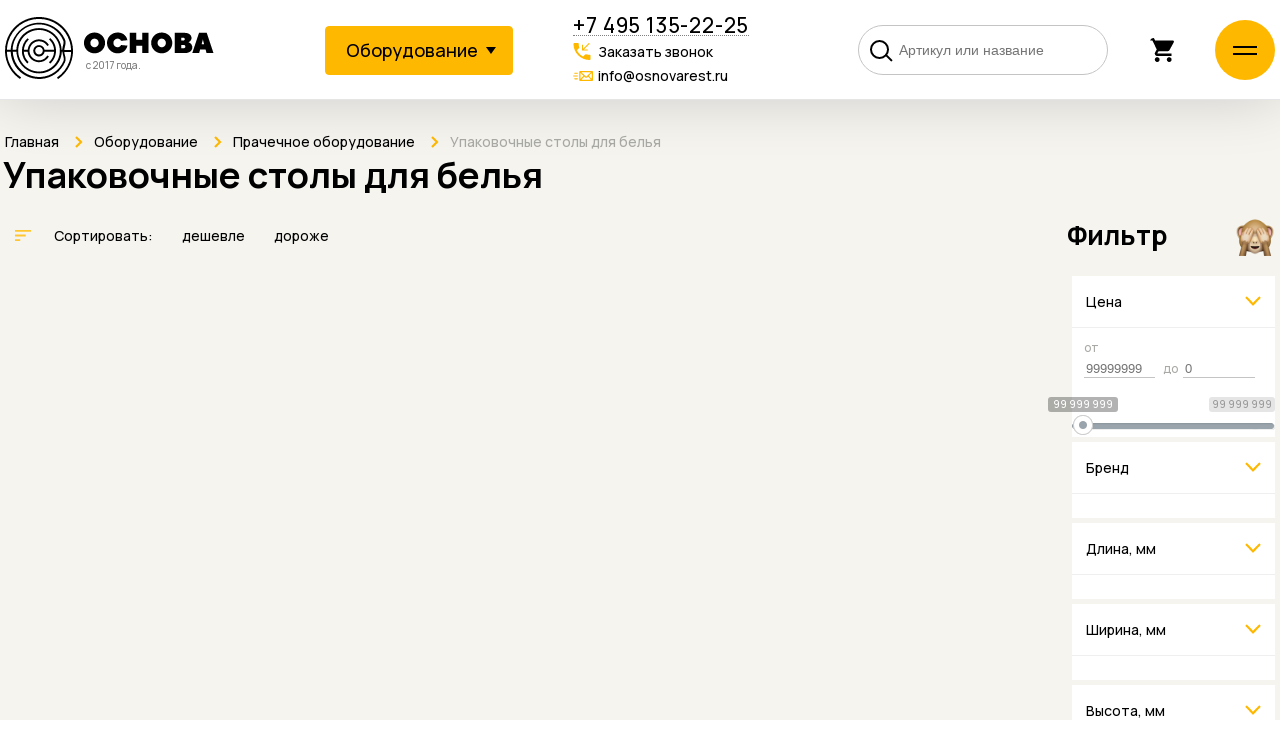

--- FILE ---
content_type: text/html; charset=utf-8
request_url: https://osnovarest.ru/catalog/prachechnoe-oborudovanie/upakovochnye-stoly-dlia-belia/
body_size: 29458
content:
<!DOCTYPE html>
<html lang="ru">
<head>
    <meta charset="utf-8">
    <meta http-equiv="x-ua-compatible" content="ie=edge">
    <meta name="viewport" content="width=device-width, initial-scale=1, shrink-to-fit=no, user-scalable=no">
    <title>Купить упаковочные столы для белья в Москве по самой выгодной цене</title>
    <meta name="description" content="Купить или заказать упаковочные столы для белья в интернет магазине osnovarest.ru с доставкой. Большой выбор упаковочные столы для белья в наличии и на заказ.">
    

    <!-- favicon block --><link rel="apple-touch-icon" sizes="180x180" href="/apple-touch-icon.png?v=v3"><link rel="icon" type="image/png" sizes="32x32" href="/favicon-32x32.png?v=v3"><link rel="icon" type="image/png" sizes="16x16" href="/favicon-16x16.png?v=v3"><link rel="manifest" href="/site.webmanifest?v=v3"><link rel="mask-icon" href="/safari-pinned-tab.svg?v=v3" color="#ffb800"><link rel="shortcut icon" href="/favicon.ico?v=v3"><meta name="apple-mobile-web-app-title" content="OSNOVA"><meta name="application-name" content="OSNOVA"><meta name="msapplication-TileColor" content="#43474b"><meta name="theme-color" content="#ffffff"><!-- favicon over -->
    <meta property="og:image:width" content="500"><meta property="og:image:height" content="143"><meta property="og:title" content="ОСНОВА"><meta property="og:description" content="Продажа оборудования для ресторанов, баров и кафе. Комплексное оснащение столовых и фуд-кортов."><meta property="og:url" content="http://osnovarest.ru"><meta property="og:image" content="https://osnovarest.ru/static/assets/logo_no_trans_sm.png">
    <link href="/static/fonts/GothamPro/stylesheet.css" rel="stylesheet">
    <link href="https://fonts.googleapis.com/css?family=Manrope:500,700,900" rel="stylesheet">
    
    <link href="/static/css/main.css?d=01022026130507" rel="stylesheet"><link rel="stylesheet" href="/static/css/list.css?v=01022026130507">

    <script async src="https://www.googletagmanager.com/gtag/js?id=UA-148895385-1"></script>
    <script>window.dataLayer = window.dataLayer || [];
        function gtag(){dataLayer.push(arguments);}
        gtag('js', new Date());
        gtag('config', 'UA-148895385-1');
    </script>
    <script type="text/javascript">
    var __cs = __cs || [];
    __cs.push(["setCsAccount", "eNOrhEoctwMrf4l7EFwIpq4NbDPHOIe2"]);
    </script>
    <!-- Google Tag Manager -->
    <script>(function(w,d,s,l,i){w[l]=w[l]||[];w[l].push({'gtm.start':
    new Date().getTime(),event:'gtm.js'});var f=d.getElementsByTagName(s)[0],
    j=d.createElement(s),dl=l!='dataLayer'?'&l='+l:'';j.async=true;j.src=
    'https://www.googletagmanager.com/gtm.js?id='+i+dl;f.parentNode.insertBefore(j,f);
    })(window,document,'script','dataLayer','GTM-P9L39FS');</script>
    <!-- End Google Tag Manager -->
    <script type="text/javascript" async src="https://app.comagic.ru/static/cs.min.js"></script>
    <meta name="google-site-verification" content="-vWUhqfbGJ0gaOGs5Qmt5MWaiPzXmlIraV7xUq7cQtE" /></head>
<body><input type="hidden" name="csrfmiddlewaretoken" value="UoDRLtodGz6nvUlKBz5pIUIJ71XzcTruIr4p4UTgZZcKWK63RpmbhaGyPZ6JbGMI"><!-- Google Tag Manager (noscript) --><noscript><iframe src="https://www.googletagmanager.com/ns.html?id=GTM-P9L39FS"
    height="0" width="0" style="display:none;visibility:hidden"></iframe></noscript><!-- End Google Tag Manager (noscript) --><div class="header"><div class="container"><div class="row"><div class="col-6 logo-container"><div class="logo r"><a href="/"><img src="/static/assets/logo.svg" alt="" class="logo-img"><div class="logo-letters-container"><img src="/static/assets/logo_letters.svg" alt="" class="logo-letters"><span class="logo-slogo">с 2017 года.</span></div></a></div></div><div class="col-4 btn-container"><button class="btn primary with-caret" id="trigger-overlay" style="position:relative;width:188px;"><span class="text">Оборудование</span><!-- <span class="caret"></span> --></button></div><div class="col-6 contact"><a class="phone" href="tel:84951352225">+7 495 135-22-25</a><!-- <p class="schedule">Работаем ежедневно с&nbsp;8:00&nbsp;до&nbsp;20:00</p> --><a class="request-call" href="/api/request-call">Заказать звонок</a><a class="email" href="mailto:info@osnovarest.ru" onclick="yaCounter47159073.reachGoal('pochta');gtag('event','click',{'event_category':'form','event_label':'pochta'});">info@osnovarest.ru</a></div><div class="col-8 search-container" style="justify-content:space-between;"><button class="search-toggle btn btn-search visible-xs"></button><form class="header-search-form" action="/search"><input type="text" name="q" value="" autocomplete="off" placeholder="Артикул или название"><button type="submit" class="btn btn-search"><svg fill="none" width="24" height="24" xmlns="http://www.w3.org/2000/svg"><circle cx="9.5" cy="9.5" r="8.5" stroke="black" stroke-width="2"/><path d="M22 21L16 15" stroke="black" stroke-width="2"/></svg></button></form><span class="cart-widget"><a href="/cart/" class="btn btn-cart"></a></span><button class="ham sidebar-toggle"><span></span><span></span></button></div></div></div><div class="_search"></div></div>

<div class="creamy">
    <button class="toggle-filter visible-xs"><span class="icon icon-filter"></span></button>
    

    <div class="container">
        <div class="row">
            <div class="col-24">
                <ul class="breadcrumbs" itemscope itemtype="http://schema.org/BreadcrumbList">
                    <li itemprop="itemListElement" itemscope itemtype="http://schema.org/ListItem">
                        <span itemprop="position" content="1"></span>
                        <a href="/" itemprop="item">
                            <span itemprop="name">Главная</span>
                        </a>
                    </li>
                    <li itemprop="itemListElement" itemscope itemtype="http://schema.org/ListItem">
                        <span itemprop="position" content="2"></span>
                        <a href="/catalog/" itemprop="item">
                            <span itemprop="name">Оборудование</span>
                        </a>
                    </li>
                    <li class="nearest" itemprop="itemListElement" itemscope itemtype="http://schema.org/ListItem">
                        <span itemprop="position" content="3"></span>
                        <a href="/catalog/prachechnoe-oborudovanie/" itemprop="item">
                            <span itemprop="name">Прачечное оборудование</span>
                        </a>
                    </li>
                    <li class="active">
                        <span>Упаковочные столы для белья</span>
                    </li>
                </ul>

                <h1>Упаковочные столы для белья</h1>
            </div>
        </div>
    </div>







    <div class="container">
        <div class="row" style="padding-top:20px;padding-bottom:20px;">
            <div class="col-20 _sorting">
                <div class="sorting subhead-tools">
    <span class="icon icon-sort"></span>
    <span style="margin-right:10px;">Сортировать:</span>
    
    &nbsp;&nbsp;<a href="?price=asc" rel="nofollow" class="blue tdn price-asc">дешевле <span class="ord up"></span></a>
    &nbsp;&nbsp;<a href="?price=desc" rel="nofollow" class="blue tdn price-desc">дороже <span class="ord down"></span></a>
    <!-- <a href="#">по популярности</a> -->
    
    
</div>

            </div>
            <div class="col-4 _filter-caption" style="padding-left:0;">
                <span class="h2">Фильтр<span style="float:right;font-size:40px;line-height:30px;"><span class="emoji monkey"></span></span></span>
            </div>
        </div>
    </div>

    <div class="container _products-container" style="padding-bottom:0px;">
        <div class="row">
            <div class="col-20 _products">
                
<div class="row">
    
</div>
<div class="pagination">


</div>

            </div>

            <div class="col-4 filter _filter" id="Filter">
                <div class="filter-placeholder" style="border-radius:5px;width:100%;height:500px;">
                    <span id="filter_loading">
                        <img src="/static/assets/alt_loader.svg" alt="loading...">
                    </span>
                </div>

                
                <div class="filter">
                    
                </div>
                
            </div>
        </div>
    </div>




</div>

    
    <div class="overlay overlay-big" id="MainMenu"><div class="logo-overlay close"></div><button class="close">Закрыть</button><div class="container"><div class="wrapper"><div class="row" style="position:relative;"><div class="col-24" style="position:static;padding-right:0;"><ul class="left-menu"><li class="root-item"><a href="/catalog/kholodilnoe-oborudovanie/"><img src="/media/cache/60/82/6082d911d034fe89e9e0d14f5b48bf8c.jpg" class="node-img">Холодильное</a>&nbsp;<span class="products-count">(12390)</span><div class="subnodes"><a href="/catalog/kholodilnoe-oborudovanie/kholodilnye-shkafy/">Холодильные шкафы</a>, 
                                <a href="/catalog/kholodilnoe-oborudovanie/morozilnye-shkafy/">Морозильные шкафы</a>, 
                                <a href="/catalog/kholodilnoe-oborudovanie/kamery-kholodilnye/">Камеры холодильные</a>, 
                                <a href="/catalog/kholodilnoe-oborudovanie/monobloki/">Моноблоки</a>, 
                                <a href="/catalog/kholodilnoe-oborudovanie/split-sistemy/">Сплит-системы</a>
                                &nbsp;<a href="/catalog/kholodilnoe-oborudovanie/">...</a></div></li><li class="root-item"><a href="/catalog/teplovoe-oborudovanie/"><img src="/media/cache/2f/45/2f45eb7dece5359f69d16a923e5d622e.jpg" class="node-img">Тепловое</a>&nbsp;<span class="products-count">(7258)</span><div class="subnodes"><a href="/catalog/teplovoe-oborudovanie/parokonvektomaty/">Пароконвектоматы</a>, 
                                <a href="/catalog/teplovoe-oborudovanie/pechi-konvektsionnye/">Печи конвекционные</a>, 
                                <a href="/catalog/teplovoe-oborudovanie/shkafy-rasstoechnye/">Шкафы расстоечные</a>, 
                                <a href="/catalog/teplovoe-oborudovanie/induktsionnye-plity-professionalnye/">Индукционные плиты профессиональные</a>, 
                                <a href="/catalog/teplovoe-oborudovanie/pechi-dlia-pitstsy/">Печи для пиццы</a>
                                &nbsp;<a href="/catalog/teplovoe-oborudovanie/">...</a></div></li><li class="root-item"><a href="/catalog/elektromekhanicheskoe-oborudovanie/"><img src="/media/cache/0b/8b/0b8b900e26938b431e786a39f96efc2c.jpg" class="node-img">Электромеханическое</a>&nbsp;<span class="products-count">(4369)</span><div class="subnodes"><a href="/catalog/elektromekhanicheskoe-oborudovanie/marinatory/">Маринаторы</a>, 
                                <a href="/catalog/elektromekhanicheskoe-oborudovanie/elektricheskie-nozhi-dlia-shaurmy/">Электрические ножи для шаурмы</a>, 
                                <a href="/catalog/elektromekhanicheskoe-oborudovanie/dozatory-dlia-sousov/">Дозаторы для соусов</a>, 
                                <a href="/catalog/elektromekhanicheskoe-oborudovanie/kombainy-kukhonnye/">Комбайны кухонные</a>, 
                                <a href="/catalog/elektromekhanicheskoe-oborudovanie/termoblendery/">Термоблендеры</a>
                                &nbsp;<a href="/catalog/elektromekhanicheskoe-oborudovanie/">...</a></div></li><li class="root-item"><a href="/catalog/barnoe-oborudovanie/"><img src="/media/cache/9c/92/9c92dc58df58f0a49821aa7399871de9.jpg" class="node-img">Барное</a>&nbsp;<span class="products-count">(1948)</span><div class="subnodes"><a href="/catalog/barnoe-oborudovanie/professionalnye-kofemashiny/">Профессиональные кофемашины</a>, 
                                <a href="/catalog/barnoe-oborudovanie/fontany-shokoladnye/">Фонтаны шоколадные</a>, 
                                <a href="/catalog/barnoe-oborudovanie/dispensery-dlia-vina/">Диспенсеры для вина</a>, 
                                <a href="/catalog/barnoe-oborudovanie/morozhenitsy/">Мороженицы</a>, 
                                <a href="/catalog/barnoe-oborudovanie/okhladiteli-piva/">Охладители пива</a>
                                &nbsp;<a href="/catalog/barnoe-oborudovanie/">...</a></div></li><li class="root-item"><a href="/catalog/neitralnoe-oborudovanie/"><img src="/media/cache/31/33/31337109add1a74094f839f3856624e9.jpg" class="node-img">Нейтральное</a>&nbsp;<span class="products-count">(23367)</span><div class="subnodes"><a href="/catalog/neitralnoe-oborudovanie/stellazhi-dlia-miasa/">Стеллажи для мяса</a>, 
                                <a href="/catalog/neitralnoe-oborudovanie/podtovarniki-i-podstavki/">Подтоварники и подставки</a>, 
                                <a href="/catalog/neitralnoe-oborudovanie/polki/">Полки</a>, 
                                <a href="/catalog/neitralnoe-oborudovanie/telezhki/">Тележки</a>, 
                                <a href="/catalog/neitralnoe-oborudovanie/zhirouloviteli/">Жироуловители</a>
                                &nbsp;<a href="/catalog/neitralnoe-oborudovanie/">...</a></div></li><li class="root-item"><a href="/catalog/upakovochnoe-oborudovanie/"><img src="/media/cache/26/3c/263c5cae0e71124b0dc1f6c2dd7c9983.jpg" class="node-img">Упаковочное</a>&nbsp;<span class="products-count">(36)</span><div class="subnodes"><a href="/catalog/upakovochnoe-oborudovanie/upakovochnoe-oborudovanie/">Упаковочное оборудование</a>
                                &nbsp;<a href="/catalog/upakovochnoe-oborudovanie/">...</a></div></li><li class="root-item"><a href="/catalog/posudomoechnoe-oborudovanie/"><img src="/media/cache/c3/ce/c3ce56e3849237adf429651f02b8a3c2.jpg" class="node-img">Посудомоечное</a>&nbsp;<span class="products-count">(1364)</span><div class="subnodes"><a href="/catalog/posudomoechnoe-oborudovanie/frontalnye-posudomoechnye-mashiny/">Фронтальные посудомоечные машины</a>, 
                                <a href="/catalog/posudomoechnoe-oborudovanie/kupolnye-posudomoechnye-mashiny/">Купольные посудомоечные машины</a>, 
                                <a href="/catalog/posudomoechnoe-oborudovanie/kotlomoechnye-mashiny/">Котломоечные машины</a>, 
                                <a href="/catalog/posudomoechnoe-oborudovanie/tunnelnye-konveiernye-posudomoechnye-mashiny/">Туннельные (конвейерные) посудомоечные машины</a>, 
                                <a href="/catalog/posudomoechnoe-oborudovanie/granulnye-posudomoechnye-mashiny/">Гранульные посудомоечные машины</a>
                                &nbsp;<a href="/catalog/posudomoechnoe-oborudovanie/">...</a></div></li><li class="root-item"><a href="/catalog/linii-razdachi/"><img src="/media/cache/4b/f6/4bf6414be32ccdcb1ab5f2eda707d69b.jpg" class="node-img">Линии раздачи</a>&nbsp;<span class="products-count">(1913)</span><div class="subnodes"><a href="/catalog/linii-razdachi/regata/">Регата</a>, 
                                <a href="/catalog/linii-razdachi/rivera/">Ривьера</a>, 
                                <a href="/catalog/linii-razdachi/peredvizhnaia-liniia-razdachi/">Передвижная линия раздачи</a>, 
                                <a href="/catalog/linii-razdachi/electrolux/">Electrolux</a>, 
                                <a href="/catalog/linii-razdachi/premer/">Премьер</a>
                                &nbsp;<a href="/catalog/linii-razdachi/">...</a></div></li><li class="root-item"><a href="/catalog/prachechnoe-oborudovanie/"><img src="/media/cache/83/37/8337965acf9e362b5cf052230edbbda3.jpg" class="node-img">Прачечное</a>&nbsp;<span class="products-count">(6)</span><div class="subnodes"><a href="/catalog/prachechnoe-oborudovanie/mashiny-sukhoi-khimicheskoi-chistki/">Машины сухой химической чистки</a>, 
                                <a href="/catalog/prachechnoe-oborudovanie/piatnovyvodnye-stoly-i-shkafy/">Пятновыводные столы и шкафы</a>, 
                                <a href="/catalog/prachechnoe-oborudovanie/upakovochnye-stoly-dlia-belia/">Упаковочные столы для белья</a>, 
                                <a href="/catalog/prachechnoe-oborudovanie/gladilnye-katki/">Гладильные катки</a>, 
                                <a href="/catalog/prachechnoe-oborudovanie/shkafy-ozoniruiushchie/">Шкафы озонирующие</a>
                                &nbsp;<a href="/catalog/prachechnoe-oborudovanie/">...</a></div></li><li class="root-item"><a href="/catalog/vesovoe-oborudovanie/"><img src="/media/cache/35/c2/35c2a8ef67f2ff45a0d60738372d0360.jpg" class="node-img">Весовое</a>&nbsp;<span class="products-count">(647)</span><div class="subnodes"><a href="/catalog/vesovoe-oborudovanie/vesy-laborotornye/">Весы лабороторные</a>, 
                                <a href="/catalog/vesovoe-oborudovanie/vesy-torgovye/">Весы торговые</a>, 
                                <a href="/catalog/vesovoe-oborudovanie/ukuporochnoe-oborudovanie/">Укупорочное</a>, 
                                <a href="/catalog/vesovoe-oborudovanie/vesy-portsionnye/">Весы порционные</a>, 
                                <a href="/catalog/vesovoe-oborudovanie/vesy-napolnye/">Весы напольные</a>
                                &nbsp;<a href="/catalog/vesovoe-oborudovanie/">...</a></div></li><li class="root-item"><a href="/catalog/prikassovaia-zona/"><img src="/media/cache/9c/40/9c40de15f6299893c99bcb8ce70e159e.jpg" class="node-img">Прикассовая зона</a>&nbsp;<span class="products-count">(354)</span><div class="subnodes"><a href="/catalog/prikassovaia-zona/kassovye-boksy/">Кассовые боксы</a>, 
                                <a href="/catalog/prikassovaia-zona/vendingovye-apparaty/">Вендинговые аппараты</a>, 
                                <a href="/catalog/prikassovaia-zona/prilavki/">Прилавки</a>, 
                                <a href="/catalog/prikassovaia-zona/prokhodnye-sistemy/">Проходные системы</a>
                                &nbsp;<a href="/catalog/prikassovaia-zona/">...</a></div></li><li class="root-item"><a href="/catalog/klimaticheskoe-oborudovanie/"><img src="/media/cache/dd/73/dd73a9aa759b9a50cc3892ec5c872429.jpg" class="node-img">Климатическое</a>&nbsp;<span class="products-count">(0)</span><div class="subnodes"><a href="/catalog/klimaticheskoe-oborudovanie/konsolnye-konditsionery/">Консольные кондиционеры</a>, 
                                <a href="/catalog/klimaticheskoe-oborudovanie/naruzhnye-bloki-konditsionerov/">Наружные блоки кондиционеров</a>, 
                                <a href="/catalog/klimaticheskoe-oborudovanie/napolno-potolochnye-konditsionery/">Напольно-Потолочные кондиционеры</a>, 
                                <a href="/catalog/klimaticheskoe-oborudovanie/elektricheskie-teplovye-zavesy/">Электрические тепловые завесы</a>, 
                                <a href="/catalog/klimaticheskoe-oborudovanie/vodianye-teplovye-zavesy/">Водяные тепловые завесы</a>
                                &nbsp;<a href="/catalog/klimaticheskoe-oborudovanie/">...</a></div></li><li class="root-item"><a href="/catalog/sanitarno-tekhnologicheskoe-oborudovanie/"><img src="/media/cache/48/14/48140aeb741fe9ab308774c42367bfff.jpg" class="node-img">Санитарно-технологическое</a>&nbsp;<span class="products-count">(155)</span><div class="subnodes"><a href="/catalog/sanitarno-tekhnologicheskoe-oborudovanie/sushilki-dlia-ruk/">Сушилки для рук</a>, 
                                <a href="/catalog/sanitarno-tekhnologicheskoe-oborudovanie/pribory-dlia-borby-s-nasekomymi/">Приборы для борьбы с насекомыми</a>, 
                                <a href="/catalog/sanitarno-tekhnologicheskoe-oborudovanie/dezinfektory-dlia-ruk/">Дезинфекторы для рук</a>
                                &nbsp;<a href="/catalog/sanitarno-tekhnologicheskoe-oborudovanie/">...</a></div></li></ul></div></div></div></div></div>

    
    
    <div class="sidebar-overlay">
        <button class="ham sidebar-toggle">
            <span></span>
            <span></span>
        </button>
        <div class="sidebar">
            <div class="left-column">
                <ul>
                    <li><p class="h2">Услуги</p></li>
                    <li><a href="/offers/design/" class="icon-design">Проектирование</a></li>
                    <li><a href="/offers/solutions/" class="icon-solutions">Готовые решения</a></li>
                    
                    <li><a href="/offers/setup/" class="icon-master-setup">Монтаж</a></li>
                    
                    <li><a href="/special-offers/" class="icon-sale">Распродажа</a></li>
                    
                </ul>
            </div>
            <div class="right-column">
                <p class="sidebar-caption">Меню</p>
                <ul>
                    <li class="contact visible-xs">
                        <a class="phone" href="tel:84951352225">+7 495 135-22-25</a>
                        <a class="request-call" href="/api/request-call">Заказать звонок</a>
                        <a class="email" href="mailto:info@osnovarest.ru" onclick="yaCounter47159073.reachGoal('pochta');gtag('event','click',{'event_category':'form','event_label':'pochta'});">info@osnovarest.ru</a>
                    </li>
                    <li class="visible-xs"><a href="/catalog/" class="h2">Оборудование</a></li>
                    <li class="visible-xs"><a href="/offers/" class="h2">Услуги</a></li>
                    <li><a href="/about/" class="h2">О компании</a></li>
                    <li><a href="/delivery/" class="h2">Доставка</a></li>
                    <li><a href="/warehouses/" class="h2">Наши склады</a></li>
                    <li><a href="/payment/" class="h2">Оплата</a></li>
                    <li><a href="/leasing/" class="h2">Лизинг</a></li>
                    <li><a href="/service/" class="h2">Сервис</a></li>
                    <li><a href="/clients/" class="h2">Клиенты</a></li>
                    <li><a href="/contact/" class="h2">Контакты</a></li>
                </ul>
            </div>
        </div>
    </div>
    <button onclick="goToTop()" id="gotoTopButton" title="Наверх"></button>
    <footer><div class="container" style="padding-bottom:50px;"><div class="row"><div class="col-8 _info"><p class="about">
                Вся информация на сайте о&nbsp;товарах носит справочный характер и&nbsp;не&nbsp;является публичной офертой в&nbsp;соответствии с&nbsp;пунктом 2&nbsp;статьи 437&nbsp;ГК&nbsp;РФ. 
                <br><a href="/privacy-policy/" class="priv">Политика конфиденциальности</a></p><p class="copyright">
                &copy; 2017—2026 ОСНОВА
            </p></div><div class="col-4 _first-menu"><ul class="first-menu"><li><a href="/about/">О компании</a></li><li><a href="/delivery/">Доставка</a></li><li><a href="/payment/">Оплата</a></li><li><a href="/leasing/">Лизинг</a></li><li><a href="/service/">Сервис</a></li></ul></div><div class="col-4 _second-menu"><ul class="second-menu"><li><a href="/catalog/">Оборудование</a></li><li><a href="/offers/">Услуги</a></li><li><a href="/brands/">Производители</a></li><li><a href="/clients/">Клиенты</a></li><li><a href="/certs/">Сертификаты</a></li></ul></div><div class="col-2 _spacer"></div><div class="col-6 _contacts"><a href="tel:" class="phone">+7 495 135-22-25</a><span class="schedule">Работаем c&nbsp;понедельника по&nbsp;пятницу с&nbsp;8:00&nbsp;до&nbsp;20:00, в субботу с&nbsp;8:00&nbsp;до&nbsp;15:00, воскресенье&nbsp;&mdash; выходной.</span><span class="email">Пишите: <a href="mailto:info@osnovarest.ru" class="email-copy-event" onclick="yaCounter47159073.reachGoal('pochta');gtag('event','click',{'event_category':'form','event_label':'pochta'});">info@osnovarest.ru</a></span><div class="social-buttons"><a class="vk" href="https://vk.com/osnovarest1" rel="nofollow"><img class="i-vk" src="/static/assets/vk.svg" width="40" alt="VK"/></a><a class="whatsapp" href="https://wa.me/+79261651922" rel="nofollow"><img class="i-whatsapp" src="/static/assets/whatsapp.svg" width="40" alt="Whatsapp"/></a></div></div></div></div></footer>
    <!-- Yandex.Metrika counter --><script type="text/javascript" > (function (d, w, c) { (w[c] = w[c] || []).push(function() { try { w.yaCounter47159073 = new Ya.Metrika({ id:47159073, clickmap:true, trackLinks:true, accurateTrackBounce:true, webvisor:true, ut:"noindex" }); } catch(e) { } }); var n = d.getElementsByTagName("script")[0], s = d.createElement("script"), f = function () { n.parentNode.insertBefore(s, n); }; s.type = "text/javascript"; s.async = true; s.src = "https://mc.yandex.ru/metrika/watch.js"; if (w.opera == "[object Opera]") { d.addEventListener("DOMContentLoaded", f, false); } else { f(); } })(document, window, "yandex_metrika_callbacks"); </script><noscript><div><img src="https://mc.yandex.ru/watch/47159073?ut=noindex" style="position:absolute; left:-9999px;" alt="" /></div></noscript><!-- /Yandex.Metrika counter --><link rel="stylesheet" href="/static/css/overlay.css"><link rel="stylesheet" href="/static/lib/jquery-confirm/3.3.0/jquery-confirm.min.css"><script src="/static/lib/jquery/1.11.1/jquery.1.11.1.min.js"></script><script src="/static/lib/jquery-confirm/3.3.0/jquery-confirm.min.js"></script><script src="/static/lib/bsl/bodyScrollLock.js"></script><script>
    window.onscroll = function() {scrollFunction()};
    function scrollFunction() {if (document.body.scrollTop > 20 || document.documentElement.scrollTop > 20) {document.getElementById("gotoTopButton").style.display = "block";} else {document.getElementById("gotoTopButton").style.display = "none";}}
    function goToTop() {document.body.scrollTop = 0;document.documentElement.scrollTop = 0;}
    var URLS = {
        addItem:        '/cart/add/',
        removeItem:     '/cart/remove/',
        changeQuantity: '/cart/change-quantity/',
        emptyCart:      '/cart/empty/',
    };
    </script><!-- BEGIN JIVOSITE CODE --><script type='text/javascript'>
    (function(){ var widget_id = '7IhDdC9UEC';var d=document;var w=window;function l(){ var s = document.createElement('script'); s.type = 'text/javascript'; s.async = true; s.src = '//code.jivosite.com/script/widget/'+widget_id ; var ss = document.getElementsByTagName('script')[0]; ss.parentNode.insertBefore(s, ss);} if(d.readyState=='complete'){l();}else{if(w.attachEvent){w.attachEvent('onload',l);} else{w.addEventListener('load',l,false);}}})();
    </script><!-- END JIVOSITE CODE --><!-- calltouch --><script src="https://mod.calltouch.ru/init.js?id=b7ncy6vv"></script><!-- /calltouch --><script src="/static/js/main.js?d=01022026130507"></script>
<link rel="stylesheet" href="/static/lib/ion.rangeSlider/2.1.6/css/ion.rangeSlider.css">
<link rel="stylesheet" href="/static/lib/ion.rangeSlider/2.1.6/css/ion.rangeSlider.skinNice.css">
<script src="/static/lib/ion.rangeSlider/2.1.6/js/ion-rangeSlider/ion.rangeSlider.min.js"></script>
<script>
var category_id = 1062;
var _globals = {
    page_type: 'category',
    obj_id: category_id,
    url: '/catalog/prachechnoe-oborudovanie/upakovochnye-stoly-dlia-belia/?',
    min_price: 0,
    max_price: 100,
    price_from: 0,
    price_to: 100,
};
</script>
<script src="/static/js/filter.js?d=01022026"></script>
<script src="/static/js/adaptive_filter.js?d=01022026"></script>

</body>
</html>


--- FILE ---
content_type: text/html; charset=utf-8
request_url: https://osnovarest.ru/filter/category/1062
body_size: 3331
content:

<form method="GET" data-category-id="" data-is-filtered="False" id="FilterForm">
    <div class="filter-group slider-group" id="Group_0">
        <div class="group-title">
            <span class="caption">Цена</span>
            <span class="icon icon-down"></span>
        </div>
        <div class="items price-filter attribute-filter-slider" style="display:block;" data-min-value="99999999" data-max-value="0" data-step="1">
            <div class="item">
                <span class="ranged-from-label">от</span><input type="text" id="price_from" name="price_from" value="" class="ranged-value from" placeholder="99999999">
                <span class="ranged-to-label">до</span><input type="text" id="price_to" name="price_to" value="" class="ranged-value to" placeholder="0">
            </div>
            <div class="item"><span class="dummy-range"></span></div>
        </div>
        <input id="price_range" class="filter-range hidden-input" readonly>
    </div>


<div class="filter-group expanded dynamic" id="Group_brand">
    <div class="group-title">
        <span class="caption">Бренд</span>
        <span class="icon icon-down"></span>
    </div>

    
        <div class="items"></div>
        

    
</div>

<div class="filter-group dynamic" id="Group_477">
    <div class="group-title">
        <span class="caption">Длина, мм</span>
        <span class="icon icon-down"></span>
    </div>

    
        <div class="items"></div>
        

    
</div>

<div class="filter-group dynamic" id="Group_475">
    <div class="group-title">
        <span class="caption">Ширина, мм</span>
        <span class="icon icon-down"></span>
    </div>

    
        <div class="items"></div>
        

    
</div>

<div class="filter-group dynamic" id="Group_478">
    <div class="group-title">
        <span class="caption">Высота, мм</span>
        <span class="icon icon-down"></span>
    </div>

    
        <div class="items"></div>
        

    
</div>

<div class="filter-group dynamic" id="Group_476">
    <div class="group-title">
        <span class="caption">Страна</span>
        <span class="icon icon-down"></span>
    </div>

    
        <div class="items"></div>
        

    
</div>

<div class="filter-group dynamic" id="Group_501">
    <div class="group-title">
        <span class="caption">Способ установки</span>
        <span class="icon icon-down"></span>
    </div>

    
        <div class="items"></div>
        

    
</div>

<div class="filter-group dynamic" id="Group_493">
    <div class="group-title">
        <span class="caption">Напряжение, В</span>
        <span class="icon icon-down"></span>
    </div>

    
        <div class="items"></div>
        

    
</div>

<div class="filter-group dynamic" id="Group_494">
    <div class="group-title">
        <span class="caption">Мощность, Вт</span>
        <span class="icon icon-down"></span>
    </div>

    
        <div class="items"></div>
        

    
</div>

<div class="buttons">
<a href="/catalog/prachechnoe-oborudovanie/upakovochnye-stoly-dlia-belia/" class="btn btn-red submit-filter">Подобрать</a>
<a href="/catalog/prachechnoe-oborudovanie/upakovochnye-stoly-dlia-belia/" class="btn cancel">Сбросить</a>
</div>

</form>





--- FILE ---
content_type: text/css
request_url: https://osnovarest.ru/static/fonts/GothamPro/stylesheet.css
body_size: 5510
content:
/* This stylesheet generated by Transfonter (https://transfonter.org) on June 26, 2017 12:11 PM */

@font-face {
	font-family: 'Gotham Pro';
	src: url('/static/fonts/GothamPro/GothamPro-BoldItalic.eot');
	src: local('Gotham Pro Bold Italic'), local('GothamPro-BoldItalic'),
		url('/static/fonts/GothamPro/GothamPro-BoldItalic.eot?#iefix') format('embedded-opentype'),
		url('/static/fonts/GothamPro/GothamPro-BoldItalic.woff') format('woff'),
		url('/static/fonts/GothamPro/GothamPro-BoldItalic.ttf') format('truetype');
	font-weight: bold;
	font-style: italic;
}

@font-face {
	font-family: 'Gotham Pro';
	src: url('/static/fonts/GothamPro/GothamPro-Italic.eot');
	src: local('Gotham Pro Italic'), local('GothamPro-Italic'),
		url('/static/fonts/GothamPro/GothamPro-Italic.eot?#iefix') format('embedded-opentype'),
		url('/static/fonts/GothamPro/GothamPro-Italic.woff') format('woff'),
		url('/static/fonts/GothamPro/GothamPro-Italic.ttf') format('truetype');
	font-weight: normal;
	font-style: italic;
}

@font-face {
	font-family: 'Gotham Pro';
	src: url('/static/fonts/GothamPro/GothamPro-Medium.eot');
	src: local('Gotham Pro Medium'), local('GothamPro-Medium'),
		url('/static/fonts/GothamPro/GothamPro-Medium.eot?#iefix') format('embedded-opentype'),
		url('/static/fonts/GothamPro/GothamPro-Medium.woff') format('woff'),
		url('/static/fonts/GothamPro/GothamPro-Medium.ttf') format('truetype');
	font-weight: 500;
	font-style: normal;
}

@font-face {
	font-family: 'Gotham Pro';
	src: url('/static/fonts/GothamPro/GothamPro-BlackItalic.eot');
	src: local('Gotham Pro Black Italic'), local('GothamPro-BlackItalic'),
		url('/static/fonts/GothamPro/GothamPro-BlackItalic.eot?#iefix') format('embedded-opentype'),
		url('/static/fonts/GothamPro/GothamPro-BlackItalic.woff') format('woff'),
		url('/static/fonts/GothamPro/GothamPro-BlackItalic.ttf') format('truetype');
	font-weight: 900;
	font-style: italic;
}

@font-face {
	font-family: 'Gotham Pro';
	src: url('/static/fonts/GothamPro/GothamPro-Bold.eot');
	src: local('Gotham Pro Bold'), local('GothamPro-Bold'),
		url('/static/fonts/GothamPro/GothamPro-Bold.eot?#iefix') format('embedded-opentype'),
		url('/static/fonts/GothamPro/GothamPro-Bold.woff') format('woff'),
		url('/static/fonts/GothamPro/GothamPro-Bold.ttf') format('truetype');
	font-weight: bold;
	font-style: normal;
}

@font-face {
	font-family: 'Gotham Pro Narrow';
	src: url('/static/fonts/GothamPro/GothamProNarrow-Bold.eot');
	src: local('Gotham Pro Narrow Bold'), local('GothamProNarrow-Bold'),
		url('/static/fonts/GothamPro/GothamProNarrow-Bold.eot?#iefix') format('embedded-opentype'),
		url('/static/fonts/GothamPro/GothamProNarrow-Bold.woff') format('woff'),
		url('/static/fonts/GothamPro/GothamProNarrow-Bold.ttf') format('truetype');
	font-weight: bold;
	font-style: normal;
}

@font-face {
	font-family: 'Gotham Pro Narrow';
	src: url('/static/fonts/GothamPro/GothamProNarrow-Medium.eot');
	src: local('Gotham Pro Narrow Medium'), local('GothamProNarrow-Medium'),
		url('/static/fonts/GothamPro/GothamProNarrow-Medium.eot?#iefix') format('embedded-opentype'),
		url('/static/fonts/GothamPro/GothamProNarrow-Medium.woff') format('woff'),
		url('/static/fonts/GothamPro/GothamProNarrow-Medium.ttf') format('truetype');
	font-weight: 500;
	font-style: normal;
}

@font-face {
	font-family: 'Gotham Pro';
	src: url('/static/fonts/GothamPro/GothamPro-LightItalic.eot');
	src: local('Gotham Pro Light Italic'), local('GothamPro-LightItalic'),
		url('/static/fonts/GothamPro/GothamPro-LightItalic.eot?#iefix') format('embedded-opentype'),
		url('/static/fonts/GothamPro/GothamPro-LightItalic.woff') format('woff'),
		url('/static/fonts/GothamPro/GothamPro-LightItalic.ttf') format('truetype');
	font-weight: 300;
	font-style: italic;
}

@font-face {
	font-family: 'Gotham Pro';
	src: url('/static/fonts/GothamPro/GothamPro-Light.eot');
	src: local('Gotham Pro Light'), local('GothamPro-Light'),
		url('/static/fonts/GothamPro/GothamPro-Light.eot?#iefix') format('embedded-opentype'),
		url('/static/fonts/GothamPro/GothamPro-Light.woff') format('woff'),
		url('/static/fonts/GothamPro/GothamPro-Light.ttf') format('truetype');
	font-weight: 300;
	font-style: normal;
}

@font-face {
	font-family: 'Gotham Pro';
	src: url('/static/fonts/GothamPro/GothamPro-Black.eot');
	src: local('Gotham Pro Black'), local('GothamPro-Black'),
		url('/static/fonts/GothamPro/GothamPro-Black.eot?#iefix') format('embedded-opentype'),
		url('/static/fonts/GothamPro/GothamPro-Black.woff') format('woff'),
		url('/static/fonts/GothamPro/GothamPro-Black.ttf') format('truetype');
	font-weight: 900;
	font-style: normal;
}

@font-face {
	font-family: 'Gotham Pro';
	src: url('/static/fonts/GothamPro/GothamPro.eot');
	src: local('Gotham Pro'), local('GothamPro'),
		url('/static/fonts/GothamPro/GothamPro.eot?#iefix') format('embedded-opentype'),
		url('/static/fonts/GothamPro/GothamPro.woff') format('woff'),
		url('/static/fonts/GothamPro/GothamPro.ttf') format('truetype');
	font-weight: normal;
	font-style: normal;
}

@font-face {
	font-family: 'Gotham Pro';
	src: url('/static/fonts/GothamPro/GothamPro-MediumItalic.eot');
	src: local('Gotham Pro Medium Italic'), local('GothamPro-MediumItalic'),
		url('/static/fonts/GothamPro/GothamPro-MediumItalic.eot?#iefix') format('embedded-opentype'),
		url('/static/fonts/GothamPro/GothamPro-MediumItalic.woff') format('woff'),
		url('/static/fonts/GothamPro/GothamPro-MediumItalic.ttf') format('truetype');
	font-weight: 500;
	font-style: italic;
}


--- FILE ---
content_type: text/css
request_url: https://osnovarest.ru/static/css/main.css?d=01022026130507
body_size: 46368
content:

.r {
    font-family: 'Manrope', sans-serif;
}

/* a:hover color #FFB800 */
/* green: #37C115 */

*,
*::before,
*::after {
    box-sizing: border-box;
}
html {
    font-family: sans-serif;
    line-height: 1.4;
    -webkit-text-size-adjust: 100%;
    -ms-text-size-adjust: 100%;
    -ms-overflow-style: scrollbar;
    -webkit-tap-highlight-color: rgba(0, 0, 0, 0);
    height:100%;
}

@-ms-viewport {
    width: device-width;
}
body {
    font-family: 'Manrope', sans-serif;
    padding-top:100px;
    margin:0;
    -webkit-font-smoothing:antialiased;
    -moz-osx-font-smoothing:grayscale;

    position:relative; /* hack for footer */
    min-height:100%;
}
/* for footer */
body::after {
    content:'';
    display:block;
    height:320px;
}

button:focus,
a:focus {outline:0;}
a {color:black;}
a.dashed {text-decoration:none;border-bottom:dashed 1px rgba(0,0,0,0.8);}
a.dashed:hover {border-bottom-color:transparent;}
a:visited {color:gray;}
a:hover {color:##FFB800;}
h1, .h1 {font-size:36px;font-weight:bold;margin:0;padding:0;margin-left:-2px;margin-bottom:15px;line-height:1.2;}
h2, .h2 {font-size:27px;font-weight:bold;margin:1em 0 0.5em;}
h3, .h3 {font-size:21px;font-weight:bold;margin:1em 0 0.5em;}
.noscroll {overflow: hidden;}
.gold-t {color:#FFB800;}
.gold-bg {background-color:#FFB800;}

.false {color:#df1a23 !important;}
.maybe {color:#FFB800 !important;}
.true {color:#40b44f !important;}

.logo {
    font-weight:900;
    height:66px;
    position:relative;
}
.logo a, .logo span {
    display:flex;
    align-items:center;
    color:black;
    text-decoration:none;
    font-size:20px;
}
.logo .logo-img {width:68px;}
.logo div {margin-top:8px;}
.logo a > img,.logo span img {margin-right:10px;}
.logo .logo-slogo {color:gray;font-size:10px;font-weight:500;width:100%;margin-top:-3px;padding-left:3px;}
.logo .logo-letters-container {position:relative;}
.logo .logo-ext {width:20px;position:absolute;top:-7px;left:-3px;}

.btn {
    background:#efefef;
    color:black;
    border-radius:4px;
    border:solid 1px #efefef;
    cursor:pointer;
    font-size:18px;
    line-height:47px;
    padding:0 20px;
    font-weight:500;
    font-family: 'Manrope', sans-serif;
    text-decoration:none;
}
.btn .text {display:inline-block;}
.btn-right {
    float:right;
}
.btn-left {
    float:left;
}
.btn.btn-round {
    border-radius:25px;
    background:transparent;
    font-size:16px;
    height:50px;
    display:inline-block;
}
.btn.s {
    padding:7px 15px 9px;
    font-size:16px;
}

.btn.btn-outline-yellow {
    border-color:#FFB800;
    background: none;
}
.btn.btn-outline-green {
    border-color:#00FF47;
    background: none;
}
.btn.btn-outline-yellow:hover,
.btn.btn-outline-green:hover {background:#FFB800;}
.btn:hover {
    /* opacity:0.7; */
}
.btn:active {
    background-color:#238d0e;
    border-color:#238d0e;
}

.btn.btn-outline {
    color:#97e117;
    border:solid 1px #97e117;
    background:none;
}
.btn.btn-outline:hover {
    background:#f6ffe5;
}
.btn.btn-block {
    display:block;
    width:100%;
    padding:5px 10px;
    margin-bottom:10px;
}

.btn.btn-red {
    border:none;
    text-align:center;
    /* display:block; */
    /* width:100%; */
    background-color:#ff0000 !important;
    color:white;
    box-shadow: 0px 10px 12px rgba(255, 0, 0, 0.2);
}

.btn.btn-red:hover {
    background-color:#dd0000;
}
.btn.btn-red:active,
.btn.btn-red:focus {
    background-color:#ee0000;
}
.container-large {
    margin-right: auto;
    margin-left: auto;
    max-width:1366px;
    /* max-width:1000px; */
}
.container {
    padding-left:5px;
    padding-right:5px;
    margin-right:auto;
    margin-left:auto;
    max-width:1290px;
}
.row {
    display: -ms-flexbox;
    display: flex;
    -ms-flex-wrap: wrap;
    flex-wrap: wrap;
    margin-right:-5px;
    margin-left:-5px;
}
.col-2, .col-3, .col-4, .col-5, .col-6, .col-8, .col-10, .col-12, .col-15, .col-14, .col-16, .col-18, .col-20, .col-24 {
    width:100%;
    position: relative;
    min-height: 1px;
    padding-right:5px;
    padding-left:5px;
}
.col-2 {
    -ms-flex: 0 0 8.33333%;
    flex: 0 0 8.33333%;
    max-width: 8.33333%;
}
.col-3 {
    -ms-flex: 0 0 12.5%;
    flex: 0 0 12.5%;
    max-width: 12.5%;
}
.col-4 {
    -ms-flex: 0 0 16.666%;
    flex: 0 0 16.666%;
    max-width: 16.666%;
}
.col-5 {
    -ms-flex: 0 0 20%;
    flex: 0 0 20%;
    max-width: 20%;
}
.col-6 {
    -ms-flex: 0 0 25%;
    flex: 0 0 25%;
    max-width: 25%;
}
.col-8 {
    -ms-flex: 0 0 33.333%;
    flex: 0 0 33.333%;
    max-width: 33.333%;
}
.col-10 {
    -ms-flex: 0 0 41.663%;
    flex: 0 0 41.663%;
    max-width: 41.663%;
}
.col-12 {
    -ms-flex: 0 0 50%;
    flex: 0 0 50%;
    max-width: 50%;
}
.col-14 {
    -ms-flex: 0 0 58.333%;
    flex: 0 0 58.333%;
    max-width: 58.333%;
}
.col-16 {
    -ms-flex: 0 0 66.667%;
    flex: 0 0 66.667%;
    max-width: 66.667%;
}
.col-18 {
    -ms-flex: 0 0 75%;
    flex: 0 0 75%;
    max-width: 75%;
}
.col-20 {
    -ms-flex: 0 0 83.333%;
    flex: 0 0 83.333%;
    max-width: 83.333%;
}
.col-24 {
    -ms-flex: 0 0 100%;
    flex: 0 0 100%;
    max-width: 100%;
}


/* mobile phone screens */
/* @media (max-width: 576px) {
    .col-3, .col-5 {
        -ms-flex: 0 0 100%;
        flex: 0 0 100%;
        max-width: 100%;
    }
    .col-xs-24 {
        width:100% !important;
    }
} */


.lead {
    font-size:1.5em;
    margin:0;
    padding:1em;
    line-height:1.3;
}
.lead .hang-char {margin-left:-12px;}
.serif {
    font-family:'Times New Roman';
}

.menu {
    list-style:none;
    padding:0;
    display:flex;
    flex-direction:row;
    justify-content:space-around;
}
.menu li {
    margin:0;
    padding:0;
    display:flex;
    align-items:center;
    justify-content:center;
    border-right:solid 1px #b69e8f;

    flex-grow: 1;
    flex-basis: 0;
    background:#cebf69;

}
.menu li:first-child {border-radius:5px 0 0 5px;}
.menu li:last-child {border:none;border-radius:0 5px 5px 0;}
.menu li a {
    display:block;
    text-align:center;
    /*            padding-left:5px;
    padding-right:5px;*/
    padding:7px;

    color:#663514;
    text-decoration:none;
    font-size:15px;
}
.menu li:hover {
    background-color:#ae69ce;
    color:white;
}

h2 {margin:0;padding:0;}



.btn.primary {
    border-color:#FFB800;
    background-color:#FFB800;
    color:black;
}
.btn.primary:hover {
    background-color:#FFD25F;
    border-color:#FFD25F;
}
.btn.primary:active {
    background-color:#FFC631;
    border-color:#FFC631;
}
.btn.secondary {
    background-color:#F5F4EF;
    border-color:#F5F4EF;
    color:black;
}
.btn.secondary:hover {
    background-color:#E9E8E2;
    border-color:#E9E8E2;
}
.btn.secondary:active {
    background-color:#E4E3DC;
    border-color:#E4E3DC;
}
.btn.btn-cart,
.btn.btn-search {
    width:24px;
    height:24px;
    border:none;
    padding:0;
    background-size:100%;
    background-repeat:no-repeat;
    background-color:transparent;
}
.btn.btn-cart:hover {opacity:0.5;}
.btn-cart {background-image:url('/static/assets/cart.svg');}
/* .btn-search {background-image:url('/static/assets/search.svg');} */
.btn.btn-cart:active {opacity:0.7;}

.btn.with-caret {
    white-space:nowrap;
}
.btn.with-caret .text:after,.btn.with-caret-o .text:after {
    content:'';
    background:url('/static/assets/caret.svg') no-repeat;
    background-size:100%;
    width:10px;
    height:7px;
    display:inline-block;
    margin-left:8px;
    padding-top:10px;
}
.btn.with-caret-o .text:after {
    background:url('/static/assets/caret_orng.svg') no-repeat;
}

.osn {
    background-color:#f5f4ef;
}

.header {
    height:100px;
    position:fixed;
    width:100%;
    top:0;
    left:0;
    background:rgba(255,255,255,1);
    z-index:100;
    -webkit-box-shadow: 0px -9px 64px 2px rgba(0,0,0,0.2);
    -moz-box-shadow: 0px -9px 64px 2px rgba(0,0,0,0.2);
    box-shadow: 0px -9px 64px 2px rgba(0,0,0,0.2);
}
.header .container .row > div {display:flex;align-items:center;height:100px;}
.header .contact {padding-left:40px;flex-wrap:wrap;align-items:justify;align-content:center;}
.header .contact p {
    width:100%;
    margin:0;
}
.header .contact a.phone {margin-top:5px;color:black;text-decoration:none;font-size:21px;font-weight:500;border-bottom:dotted 1px gray;line-height:20px;margin-bottom:6px;letter-spacing:0.8px;}
.header .contact a.phone:hover {border-bottom-color:white;}
.header .contact p.schedule {font-size:13px;font-weight:400;opacity:0.8;padding:0;}
.header .contact a.request-call,
.header .contact a.email {margin-bottom:4px;font-size:14px;font-weight:500;text-decoration:none;line-height:20px;padding-left:25px;background:url('/static/assets/icon-phone-sm.svg') no-repeat;background-size:18px 18px;}
.header .contact a.email {background:url('/static/assets/icon_email.svg') no-repeat;background-size:20px;background-position:left center;}
.header .contact a.email:hover {text-decoration:none;}
.header-search-form {position:relative;max-width:300px;width:60%;}
.header-search-form input {
    border-radius:25px;
    border:solid 1px #C4C4C4;
    font-size:14px;
    height:50px;
    width:100%;
    padding-left:40px;
    line-height:50px;
    transition: border-color 0.4s;
}
.header-search-form:hover input {
    border-color:#8F8F8F;
}
.header-search-form .btn {
    position:absolute;
    top:13px;
    left:12px;
    padding-top:2px;
}
.header-search-form .btn svg {vertical-align:top;}
.header-search-form .btn svg * {transition: stroke 0.4s;}
.header-search-form .btn:hover {opacity:1;}
.header-search-form:hover .btn svg * {stroke:#FFB800;}
.header-search-form input:focus {border-color:#FFB800;outline:none}

._search {
    display:block;
    position:absolute;
    top:-10px;
    left:0;
    width:100%;
    height:60px;
    background:#FFB800;
    visibility:hidden;
    -webkit-transition: all 0.3s ease-out;
    transition: all 0.3s ease-out;
    z-index:50;
}
._search.open {
    visibility:visible;
    -webkit-transform: translateY(66px);
    transform: translateY(66px);
}
._search .form-wrapper {
    position:relative;
    display:flex;
    align-items:center;
    justify-content:flex-start;
    padding:10px;
    font-size:0;
}
._search .form-wrapper input {
    display:block;
    border-radius:20px 0 0 20px;
    border:none;
    font-size:14px;
    height:40px;
    max-width:100%;
    flex:1 1 100px;
    padding-left:10px;
    padding-top:5px;
    padding-bottom:5px;
    line-height:16px;
    margin:0;
    outline:none;
}
._search .form-wrapper button {
    outline:none;
    font-size:14px;
    display:block;
    flex:0 0 100px;
    border-radius:0 20px 20px 0;
    height:40px;
    line-height:38px;
    margin:0;
}

.card {
    border-radius:5px;
    background:white;
    margin-bottom:10px;
    position:relative;
    padding:15px 10px 15px 20px;
    cursor:pointer;
    transition:box-shadow 0.2s;
    display:block;
    text-decoration:none;
    color:black;
    height:275px;
}
.card:hover {
    box-shadow: 0px 8px 12px rgba(0, 0, 0, 0.1);
    z-index: 99;
}
.card:active {
    box-shadow: 0px 4px 6px rgba(0, 0, 0, 0.1);
}
.card > .icon {
    height:85px;
}
.card.card-outline-primary {
    border:solid 1px #FFB800;
}
.card.no-hover:hover {box-shadow:none;}
.card.no-hover:active {box-shadow:none;}
.card.bordered {box-shadow: 0px 8px 12px rgba(0, 0, 0, 0.1);}
.card.bordered:hover {box-shadow: 0px 8px 12px rgba(0, 0, 0, 0.2);}
.card .card-link {
    color:black;
    text-decoration:none;
    line-height:20px;
    font-size:14px;
    font-weight:500;
}
.card .card-link .icon {
    vertical-align:middle;
}
.card .card-link:hover {opacity:0.5;}
.card .muted {
    color:#A9A9A5;
    font-size:14px;
    margin:0.5em 0;
    line-height:1.4;
    height:65px;
    overflow-y:hidden;
}
.card .card-title {
    font-weight:bold;
    color:black;
}
.card .card-title.big {
    font-size:27px;
    display:block;
    margin:0.5em 0;
}
.card .card-title.bottom {
    display:block;
    position:absolute;
    bottom:0;
    left:0;
    background:#FFB800;
    width:100%;
    padding:0.8em;
    border-radius:0 0 5px 5px;
}
.a .card {border:solid 1px #f5f4ef;}
.a .card.sm {height:92px;}

.cart-widget {
    width:65px;
    height:24px;
    display:block;
    position:relative;
}
.cart-widget .cart-items {
    position:absolute;
    display:block;
    top:-8px;
    left:35px;
    background:#FF0000;
    border-radius:8px;
    min-width:16px;
    height:16px;
    font-size:10px;
    color:white;
    text-align:center;
    line-height:16.5px;
    font-weight:bold;
}
.cart-widget .btn-cart {
    display:block;
    margin:0 auto 5px;
}
.cart-widget .cart-sum {
    font-size:12px;
    font-weight:500;
    color:gray;
    text-align:center;
    display:block;
}


/* tablet screens */
/* @media (max-width:1250px) {
    .btn.primary,
    .btn.secondary {
        font-size:14px;
    }
    .caret {
        width:7px;
        height:5px;
        padding-top:8px;
    }
} */

.ham {
    position:relative;
    display: block;
    width: 60px;
    height: 60px;
    border-radius:30px;
    border:none;
    background:#FFB800;
    cursor: pointer;
    padding:0;
    z-index: 1000;
    -webkit-touch-callout: none;
}
.ham:hover {
    background-color:#FFD25F;
    border-color:#FFD25F;
}
.ham span {
    display: block;
    width: 24px;
    height: 2px;
    margin: 5px auto;
    position: relative;
    background: black;
    z-index: 1;
    transform-origin: center;
    transition: transform 0.5s cubic-bezier(0.77,0.2,0.05,1.0),
                background 0.5s cubic-bezier(0.77,0.2,0.05,1.0),
                opacity 0.55s ease;
}
.ham.close span {
    opacity: 1;
    transform: translate(0, 3.5px) rotate(45deg);
    background: #232323;
}
.ham.close span:nth-last-child(1) {
    transform:translate(0, -3.5px) rotate(-45deg);
}
.ham.close {
    border-color:none;
    z-index:200;
}

.creamy {
    background:#F5F4EF;
}

.icon {
    width:16px;
    height:16px;
    display:inline-block;
    background-repeat:no-repeat;
    background-size:100%;
}
.icon-phone-sm {
    background-image:url('/static/assets/icon-phone-sm.svg');
}
.icon-right {
    background-image:url('/static/assets/rarr.svg');
}
.icon-pager-right {
    background-image:url('/static/assets/rarr_pager.svg');
    background-size:60%;
    background-position:center;
}
.icon-pager-left {
    background-image:url('/static/assets/larr_pager.svg');
    background-size:60%;
    background-position:center;
}
.icon-angle-right {
    background-image:url('/static/assets/icon_angle_right.svg');
}
.icon-up {
    background-image:url('/static/assets/uarr.svg');
}
.icon-up-w {
    background-image:url('/static/assets/uarr_w.svg');
}
.icon-down {
    background-image:url('/static/assets/darr.svg');
}
.icon-darr-black {
    background-image:url('/static/assets/darr_black.svg');
}
.icon-sort {
    background-image:url('/static/assets/sort.svg');
}
.icon-calendar {
    background-image:url('/static/assets/icon_calendar.svg');
}
.icon-article {
    background-image:url('/static/assets/article.svg');
}
.icon-design {
    background-image:url('/static/assets/design.svg');
}
.icon-express-design {
    background-image:url('/static/assets/express-design.svg');
}
.icon-master-setup {
    background-image:url('/static/assets/icon_master_setup.svg');
}
.icon-solutions {
    background-image:url('/static/assets/solutions.svg');
}
.icon-automation {
    background-image:url('/static/assets/automation.svg');
}
.icon-pnp {
    background-image:url('/static/assets/pnp.svg');
}
.icon-instagram {
    background-image:url('/static/assets/icon_instagram.svg');
}
.icon-sale {
    background-image:url('/static/assets/icon_sale.svg');
}
.icon-filter {
    background-image:url('/static/assets/filter.svg');
}
.icon-msk {
    background-image:url('/static/assets/moscow-logo-star-ru.svg');
    background-size:20px;
    height:20px;
    width:20px;
    vertical-align:top;
    margin-top:8px;
}
.icon-russia {
    background-image:url('/static/assets/icon_russia.svg');
}
.icon.icon-block {
    display:block;
}
.icon.icon-big {
    height:85px;
    width:80px;
}

.emoji {
    width:1em;
    min-height:1em;
    height:auto;
    display:inline-block;
    background-repeat:no-repeat;
    background-size:100%;
    background-position:top;
    vertical-align:middle;
}
.emoji.lg {width:1.5em;height:1.5em;}
.emoji.xl {width:2em;height:2em;}
.emoji.think {background-image:url('/static/assets/emojis_96x96/2035.png');}
.emoji.burger {background-image:url('/static/assets/emojis_96x96/577.png');}
.emoji.pizza {background-image:url('/static/assets/emojis_96x96/578.png');}
.emoji.meat {background-image:url('/static/assets/emojis_96x96/2254.png');}
.emoji.hotdog {background-image:url('/static/assets/emojis_96x96/538.png');}
.emoji.donut {background-image:url('/static/assets/emojis_96x96/598.png');}
.emoji.ok {background-image:url('/static/assets/emojis_96x96/928.png');}
.emoji.thumbsup {background-image:url('/static/assets/emojis_96x96/934.png');}
.emoji.eggs {background-image:url('/static/assets/emojis_96x96/608.png');}
.emoji.dwt {background-image:url('/static/assets/emojis_96x96/1745.png');}
.emoji.v {background-image:url('/static/assets/emojis_96x96/165.png');}
.emoji.monkey {background-image:url('/static/assets/emojis_96x96/1836.png');}
.emoji.wink {background-image:url('/static/assets/emojis_96x96/1740.png');}
.emoji.blcheeks {background-image:url('/static/assets/emojis_96x96/1741.png');}
.emoji.bhr {background-image:url('/static/assets/emojis_96x96/910.png');}
.emoji.moneybag {background-image:url('/static/assets/emojis_96x96/1480.png');}
.emoji.fire {background-image:url('/static/assets/emojis_96x96/1596.png');}
.emoji.moneyface {background-image:url('/static/assets/emojis_96x96/2032.png');}
.emoji.stopwatch {background-image:url('/static/assets/emojis_96x96/39.png');}
.emoji.pup {background-image:url('/static/assets/emojis_96x96/64.png');}
.emoji.done {background-image:url('/static/assets/emojis_96x96/150.png');}
.emoji.radiation {background-image:url('/static/assets/emojis_96x96/71.png');}
.emoji.toxic {background-image:url('/static/assets/emojis_96x96/72.png');}
.emoji.skull {background-image:url('/static/assets/emojis_96x96/70.png');}
.emoji.attention {background-image:url('/static/assets/emojis_96x96/109.png');}
.emoji.truck {background-image:url('/static/assets/emojis_96x96/1913.png');}
.emoji.champagne {background-image:url('/static/assets/emojis_96x96/2216.png');}
.emoji.tulip {background-image:url('/static/assets/emojis_96x96/548.png');}
.emoji.plane {background-image:url('/static/assets/emojis_96x96/151.png');}
.emoji.flag-ru {background-image:url('/static/assets/emojis_96x96/421.png');}

.breadcrumbs {
    list-style-type:none;
    margin:0;
    padding:0;
    font-size:14px;
    margin-top:30px;
}
.breadcrumbs li {display:inline-block;padding:2px 0;margin:0;}
.breadcrumbs li a {color:black;text-decoration:none;}
.breadcrumbs li a:hover {color:#FFB800;}
.breadcrumbs li:after {display:inline-block;content:'';width:8px;height:12px;margin:-2px 8px 0 13px;vertical-align:middle;background:url('/static/assets/breadcrumb_arrow.png') no-repeat;}
.breadcrumbs li:last-child:after {display:none;}
.breadcrumbs li.divider {}
.breadcrumbs li.active {color:#A9A9A5;}

.subhead-tools {font-size:14px;margin-top:10px;}
.subhead-tools .icon {vertical-align:middle;height:14px;margin-right:10px;}

.admin-tool {font-size:14px;text-decoration:none;color:black;font-weight:400;border-bottom:dashed 1px gray;}

footer {
    background:#2A2726;
    min-height:270px;
    padding-top:30px;
    position:absolute;
    bottom:0;
    width:100%;
}
footer .about, footer .copyright {margin:0;margin-bottom:20px;color:rgba(255,255,255,0.5);font-size:14px;max-width:300px;}
footer .priv {font-size:12px;margin-top:10px;display:block;}
footer .priv:hover {text-decoration:none;}
footer ul {list-style-type:none;margin:0;padding:0;}
footer ul li {display:block;margin-bottom:10px;}
footer ul li a {color:white;text-decoration:none;font-size:16px;font-weight:500;}
footer ul li a:hover {opacity:0.5;}
footer ul li a:visited {color:white;}
footer a.phone {font-size:27px;color:#FFB800;text-decoration:none;font-weight:500;letter-spacing:1.4px;margin-bottom:10px;}
footer a.phone:hover {opacity:0.6;}
footer .schedule {display:block;color:white;opacity:0.8;font-size:13px;margin-top:3px;margin-bottom:15px;}
footer .email {color:white;opacity:0.4;font-size:13px;}
footer .email a {color:white;}
footer .email a:hover {text-decoration:none;}
footer .social-buttons {margin-top:20px;}
footer .social-buttons a {display:inline-block;margin-right:20px;}
.sidebar-overlay {
    position:fixed;
    top:0;
    left:0;
    width:100%;
    height:100%;
    background:rgba(0,0,0,0.8);
    z-index:100;
    visibility:hidden;
    opacity:0;
    -webkit-transition: opacity 0.5s, visibility 0.5s;
    transition: opacity 0.5s, visibility 0.5s;
}
.sidebar-overlay .ham {
    position:absolute;
    top:20px;
    right:15px;
}
.sidebar-overlay .sidebar {
    background:white;
    position:absolute;
    width:50%;
    height:100%;
    top:0;
    right:-50%;
    -webkit-transition: -webkit-transform 0.3s ease-out;
    transition: transform 0.3s ease-out;
}
.sidebar-overlay.open {
    visibility:visible;
    opacity:1;
}
.sidebar-overlay.open .sidebar {
    -webkit-transform: translateX(-100%);
    transform: translateX(-100%);
}
.sidebar-overlay.closed {
    visibility:hidden;
    opacity:0;
}
.sidebar-overlay .h2 {
    margin:0;
}
.sidebar-caption {display:none;}
.sidebar-overlay .left-column,
.sidebar-overlay .right-column {
    width:55%;
    height:100%;
    border-right:solid 1px #E5E5E5;
    display:flex;
    align-items: center;
    float:left;
}
.sidebar-overlay .right-column {
    border:none;
    width:45%;
}
.sidebar-overlay .right-column ul,
.sidebar-overlay .left-column ul {
    list-style-type:none;
    margin:0;
    padding:0 0 0 30px;
    height:50%;
    min-height:300px;
    display:flex;
    flex-direction:column;
    justify-content:space-between;
}
.sidebar-overlay .left-column ul {
    justify-content:flex-start;
}
.sidebar-overlay .right-column ul li,
.sidebar-overlay .left-column ul li {
    display:block;
}
.sidebar-overlay .right-column ul li a,
.sidebar-overlay .left-column ul li a {
    color:black;
    text-decoration:none;
}
.sidebar-overlay .right-column a:hover,
.sidebar-overlay .left-column a:hover {
    color:#FFB800;
}
.sidebar-overlay .left-column .h2 {
    margin-bottom:20px;
}
.sidebar-overlay .left-column ul li a {
    font-size:16px;
    display:block;
    line-height:45px;
    background-repeat:no-repeat;
    background-position:left center;
    background-size:40px auto;
    padding-left:60px;
    margin-bottom:10px;
}
/* .sidebar-overlay .left-column ul li a.icon-sale {
    background-size:30px auto;
} */

.circnum {
    border:solid 1px #FFB800;
    font-weight:bold;
    color:black;
    border-radius:18px;
    width:36px;
    height:36px;
    display:inline-block;
    line-height:36px;
    text-align:center;
}
.circnum.large {
    font-size:20px;
    width:50px;
    height:50px;
    border-radius:25px;
    line-height:50px;
    margin-bottom:10px;
}

.steps {}
.steps .step {
    position:relative;
    line-height:1.2;
    padding:6px 0 0 55px;
    margin:0;
    display:inline-block;
    font-size:27px;
    font-weight:500;
}
.steps .step a {color:black;text-decoration:none;}
.steps .step.completed {
    background:url('/static/assets/icon_complete.svg');
}
.steps .step:before {
    position:absolute;
    top:0;
    left:0;
    display:inline-block;
    height:44px;
    width:44px;
    border-radius:22px;
    background:#C4C4C4;
    font-size:20px;
    color:white;
    text-align:center;
    line-height:44px;
    font-weight:500;
}
.steps .step:after {
    position:absolute;
    top:22px;
    right:0;
    display:block;
    background:#C4C4C4;
    height:1px;
    width:98px;
    content:'';
}
.steps .step:last-child:after{
    display:none;
}
.steps .step.active:before {
    background:#FFB800;
}
.steps .step1 {padding-right:120px;margin-right:20px;}
.steps .step1:before {
    content:'1';
}
.steps .step2:before {
    content:'2';
}
.steps .step.completed:before {
    background-image:url('/static/assets/icon_complete.svg');
    background-repeat:no-repeat;
    background-position:center;
}
.steps .step1.completed:before,
.steps .step2.completed:before {
    content:'';
}
.steps .step.success:before {background-color:#37C115;}

.save-as {
    display:flex;
    align-items:center;
    text-decoration:none;
}
.save-as span {
    /* display:inline-block; */
    /* padding-left:48px; */
    text-decoration:none;
    font-size:14px;
    /* line-height:50px; */
    vertical-align:middle;
    /* background-repeat: no-repeat; */
    /* background-position:top left; */
}
.save-as:before {
    content:'';
    /* display:inline-block; */
    height:50px;
    width:50px;
    background-repeat: no-repeat;
    background-position:top left;
    vertical-align:top;
}
.save-as:hover {
    opacity:0.6;
}
.save-as.pdf:before {background-image:url('/static/assets/pdf_icon.svg');}
.save-as.doc:before {background-image:url('/static/assets/doc_icon.svg');}
.save-as.docx:before {background-image:url('/static/assets/docx_icon.svg');}
.save-as.xls:before {background-image:url('/static/assets/xls_icon.svg');}

.card.product-card,
.card.category-card {
    padding:0;
}
.card.category-card {
    height:275px;
    padding-top:10px;
}
.product-card {
    height:320px;
    display:block;
    position:relative;
}
.card a {
    text-decoration:none;
}
.card .image-container {
    /* border:solid 1px red; */
    padding:5px 15px 0;
    margin-bottom:10px;
    width:100%;
    height:150px;
}
.category-card .image-container {
    height:150px;
    position:absolute;
    bottom:10px;
}
.card .image-container img {
    /* border:solid 1px green; */
    height:100%;
    width:100%;
    display:block;
    margin:0 auto;
    object-fit:contain;
}
.card .image-container .no-image {
    width: 20px;
    margin-top: 10px;
}
.product-card .name,
.category-card .name,
.product-card .brand,
.product-card .model,
.product-card .article {
    font-weight:500;
    font-size:14px;
    color:black;
    text-decoration:none;
    display:block;
    padding:0 15px;
}
.product-card .article {font-size: 12px;color:#5f5f5f;margin-bottom:5px;}
.category-card .name {font-size:16px;}
.product-card .name {margin-bottom:10px;}
.product-card .brand,.product-card .model {color:#A9A9A5;font-weight:400;font-size:12px;}
.product-card .model {color:#09090f;}
.product-card .bottoms {
    border-radius:0 0 5px 5px;
    position:absolute;
    bottom:0;
    padding:0;
    background:white;
    width:100%;
}
.product-card .bottoms .above {
    border-bottom:solid 1px #E5E5E5;
}
.product-card .availability {
    font-size:12px;
    color:black;
    padding:5px 14px;
    display:block;
}
.product-card .add-to-cart {
    background:url('/static/assets/addtocart.svg') no-repeat;
    background-position:center;
    width:50px;
    height:50px;
    border:none;
    cursor:pointer;
    float:right;
    /* border-radius:0 0 8px 0; */
}
.product-card .add-to-cart:hover {
    opacity:0.5;
}
.product-card .price {
    float:left;
    color:black;
    font-weight:500;
    padding:14px;
    margin:0;
}
.product-card .price.undef {
    font-size:12px;
    font-weight:400;
    line-height: 22px;
}
.product-card .discount {
    background:#37C115;
    border-radius:2px;
    font-size:12px;
    color:white;
    padding:0px 3px;
    margin:16px 0;
    vertical-align:bottom;
    display:inline-block;
}
.product-card .country-flag {height:10px;}

#gotoTopButton {
    border:none;
    width:60px;
    height:60px;
    border-radius:30px;
    cursor:pointer;
    display:none;
    position:fixed;
    bottom:20px;
    left:20px;
    z-index:99;
    outline:none;
    opacity:0.6;
    background:#FFB800 url('/static/assets/uarr_w.svg') no-repeat;
    background-size:40%;
    background-position:center;
}
#gotoTopButton:hover{
    opacity:0.3;
}

.bbp {
    height:280px;
    background-position:center;
    background-size:100% auto;
    position:relative;
    padding-left:20px;
}
.bbp .bbp-content {position:absolute;bottom:20px;}
.bbp h1 {color:white;}
.bbp ul.breadcrumbs li a {color:white;}


.just-added {text-align:center;}
.cart-popup table {width:100%;border-collapse:collapse;}
.cart-popup table th {padding:10px 0;font-size:14px;font-weight:normal;text-align:left;background:#F5F4EF;}
.cart-popup table tbody td {border-bottom:solid 1px #E5E5E5;}
.cart-popup table td {padding:10px 0;}
.cart-popup.is-popup table td {padding-top:15px;padding-bottom:15px;}
.cart-popup table .coli {max-width:100px;min-width:70px;}
.cart-popup table .coli img {display:block;margin:0 auto;max-height:100px !important;max-width:100px !important;}

.cart-popup table .coln {text-align:left;padding-left:20px;}
.cart-popup table .coln * {display:block;font-size:14px;}
.cart-popup table .coln a {text-decoration:none;color:black;font-weight:500;font-size:14px;margin-bottom:20px;width:244px;}
.cart-popup table .coln span {color:#A9A9A5;}
.cart-popup table .colp,
.cart-popup table .cols {width:130px;font-size:20px;font-weight:600;white-space:nowrap;padding-left:10px;}
.cart-popup table .colq {width:180px;}
.cart-popup table .colr {width:50px;}
.cart-popup table .colr a {width:50px;text-decoration:none;font-size:30px;line-height:20px;margin-top:0;opacity:0.5}
.cart-popup table .colr a:hover {opacity:0.3}
.cart-popup table tfoot td {padding:40px 0 50px;}
.cart-popup table .cart-totals-row ._btn .btn {float:right;width:217px;}
.cart-popup .cart-sum {font-size:27px;font-weight:bold;}

.q-control * {vertical-align:top;display:inline-block;}
.q-control input {border:none;width:56px;height:30px;border-bottom:solid 1px #C4C4C4;font-size:20px;text-align:center;}
.q-control .incr,
.q-control .decr {width:30px;height:30px;cursor:pointer;display:inline-block;background-repeat:no-repeat;background-size:100%;background-position:center;}
.q-control .incr {background-image:url('/static/assets/btn_plus.svg');}
.q-control .decr {background-image:url('/static/assets/btn_minus.svg');}
.q-control .incr:hover,
.q-control .decr:hover {opacity:0.6}

.card.so {
    color:black;
    height:400px;
    background-color:#ffffff;
    background-repeat:no-repeat;
    background-position:center;
    background-size:cover;
    position:relative;
    overflow:hidden;
    box-shadow: 0px 4px 4px rgba(100, 100, 100, 0.25);
    border-radius:8px;
    padding-top:30px;
}
.card.so .discount {
    padding:30px 0 0 40px;
    font-weight:300;
    font-size:48px;
    border-radius:130px;
    height:260px;
    width:260px;
    background:#FFB800;
    position:absolute;
    right:-100px;
    bottom:-150px;
}
.card.so .so-type {
    color:#FFB800;
    font-size:20px;
    font-weight:bold;
    margin-bottom:10px;
    display:block;
}
.card.so .so-title {
    font-size:27px;
    font-weight:bold;
    display:block;
}


.jconfirm.jconfirm-osn {}
.jconfirm.jconfirm-osn .jconfirm-bg {
    background:rgba(42, 39, 38, 0.8);
}
.jconfirm.jconfirm-osn .jconfirm-box {border-radius:0;}
.jconfirm.jconfirm-osn .jconfirm-box div.jconfirm-title-c {margin-bottom:10px;font-size:27px;font-weight:600;line-height:56px;}
.jconfirm.jconfirm-osn .jconfirm-box div.jconfirm-title-c.sm {font-size:16px;line-height:16px;}
.jconfirm.jconfirm-osn .jconfirm-box div.jconfirm-title-c .emoji {height:56px;width:56px;margin-top:-10px;margin-right:10px;}
.jconfirm.jconfirm-osn .jconfirm-box div.jconfirm-title-c.sm .emoji {height:20px;width:20px;margin-top:-3px;}
.jconfirm.jconfirm-osn .jconfirm-box div.jconfirm-closeIcon {
    background:url('/static/assets/close.svg') no-repeat;
    background-size:100%;
    width:14px;
    height:14px;
    opacity:1;
    top:10px;
    right:10px;
}
.jconfirm.jconfirm-osn .jconfirm-box div.jconfirm-closeIcon:hover {
    opacity:0.8;
}
.jconfirm.jconfirm-osn .jconfirm-box .jconfirm-buttons {width:100%;padding-bottom:15px;}
.jconfirm.jconfirm-osn.big .jconfirm-box .jconfirm-buttons {padding-bottom:30px;padding-top:10px;}
.jconfirm.jconfirm-osn .jconfirm-box .jconfirm-buttons:after {display:table;clear:both;content:'';}
.jconfirm.jconfirm-osn .jconfirm-box .jconfirm-buttons .btn-center,
.jconfirm.jconfirm-osn .jconfirm-box .jconfirm-buttons .btn-left,
.jconfirm.jconfirm-osn .jconfirm-box .jconfirm-buttons .btn-right {width:217px;height:50px;display:block;font-size:18px;font-weight:500;}
.jconfirm.jconfirm-osn .jconfirm-box .jconfirm-buttons .btn-center {margin:0 auto;}
.jconfirm.jconfirm-osn .jconfirm-box .jconfirm-buttons .btn-sm {width:80px;height:40px;}
  /* .jconfirm-box {
    &.loading {
      &:before {
      }
      &:after {
      }
    }
    div.jconfirm-closeIcon {
    }
    div.jconfirm-title-c {
    }
    div.jconfirm-content-pane {
    }
    div.jconfirm-content {
      &:empty {
      }
    }
    .jconfirm-buttons {
      button {
      }
      button + button {
      }
    }
    &.hilight {
    }
  }
} */


form.basic-form {padding:20px;}
form.basic-form .flexgroup {display:flex;align-items:flex-start;margin-top:15px;}
form.basic-form input[type='text'] {outline:none;width:100%;height:50px;font-size:16px;line-height:50px;border:none;border-bottom:solid 1px #C4C4C4;margin:0 auto 10px;display:block;}
form.basic-form input[type='checkbox'] {margin-right:5px;}
form.basic-form label {font-size:14px;}
form.basic-form label.muted {color:rgb(128,128,128);}
img.loader {display:inline-block;width:50px;height:50px;vertical-align:top;margin-top:-1px;margin-left:10px;}


.header .search-toggle {
    background-image:url('/static/assets/search.svg');
    background-repeat:no-repeat;
}

.visible-xs {display:none !important;}

ul.tabs {margin:0px;padding:0px;list-style:none;border-bottom:solid 1px #e5e5e5;width:100%;}
ul.tabs li {display:inline-block;margin-right:60px;}
ul.tabs li .tab-title {font-weight:bold;background:transparent;font-size:27px;color:#000000;display:inline-block;padding:17px 0;cursor:pointer;border-bottom:4px solid transparent;}
ul.tabs li.current .tab-title {border-bottom-color:#FFB800;}
ul.tabs li:hover .tab-title {border-bottom-color:#FFB800;}
.tab-content {width:100%;display:none;padding:20px 0;}
.tab-content.current {display:block;}

.tooltip{position:relative;}
.tooltip .tooltip-content{box-shadow: 0px 4px 4px rgba(100, 100, 100, 0.25);letter-spacing:1;white-space:initial;position:absolute;font-size:14px;width:200px;color:#000000;background:#efefef;display:none;border-radius:5px;padding:10px 15px;z-index:11;line-height:18px;}
.tooltip .tooltip-content-right{box-shadow: 0px 4px 4px rgba(100, 100, 100, 0.25);letter-spacing:1;white-space:initial;position:absolute;font-size:14px;width:250px;color:#000000;background:#efefef;display:none;border-radius:0px 5px 5px 5px;padding:10px 15px;z-index:100;cursor:default;margin-top:10px;left:5px;}
.tooltip .tooltip-content-left{box-shadow: 0px 15px 25px rgba(100, 100, 100, 0.25);letter-spacing:1;white-space:initial;position:absolute;font-size:14px;width:300px;color:#000000;background:#efefef;display:none;border-radius:5px;padding:10px 15px;z-index:100;cursor:default;margin-top:0px;}
.tooltip p {margin:0;padding:0;margin-bottom:10px;}
.tooltip p:last-child {margin-bottom:0;}
.tooltip .tooltip-content::after{content:'';position:absolute;top:100%;left:15px;margin-left:-8px;width:0;height:0;border-top:8px solid #EFEFEF;border-right:8px solid transparent;border-left:8px solid transparent;}
.tooltip .tooltip-content-right::after{content:'';position:absolute;top:0;left:-15px;width:0;height:0;border-right:8px solid #EFEFEF;border-left:8px solid transparent;border-bottom:8px solid transparent;}
.tooltip .tooltip-content-left::after{content:'';position:absolute;top:10px;right:-8px;width:0;height:0;border-left:8px solid #EFEFEF;border-top:8px solid transparent;border-bottom:8px solid transparent;}
.tooltip:hover {opacity:1 !important;}
.tooltip:hover .tooltip-content{display:block;opacity:1;bottom:30px;left:0px;}
.tooltip:hover .tooltip-content-right{display:block;opacity:1;top:0;left:100px;}
.tooltip:hover .tooltip-content-left{display:block;opacity:1;top:-8px;margin-left:-345px;}


.by-type-container .card {background-size:contain;}

@media (max-width: 1000px) {
    body {
        padding-top:56px;
    }
    /* for footer */
    body::after {
        display:none;
    }

    h1 {font-size:24px;}
    h1.lead-text {font-size:24px;}
    h2, .h2 {font-size:20px;}
    .icon-msk {margin-top:3px;}

     .col-xs-24 {
         width:100%;
     }
    .col-12, .col-14, .col-16, .col-18, .col-20, .col-24 {
        -ms-flex: 0 0 100%;
        flex: 0 0 100%;
        max-width: 100%;
    }
    .col-2, .col-3, .col-4, .col-5, .col-6 {
        -ms-flex: 0 0 50%;
        flex: 0 0 50%;
        max-width: 50%;
    }
    .col-xs-24 {
        -ms-flex: 0 0 100%;
        flex: 0 0 100%;
        max-width: 100%;
    }
    .visible-xs {display:initial !important;}
    .hidden-xs {display:none;}

    .header {height:56px;border-bottom:none !important;}
    .header .container {position:relative;z-index:100;background:white;}
    .header .container .row > div {height:56px;}
    .header .container .row > div.btn-container,
    .header .container .row > div.contact {display:none;}

    .header .logo-container {flex:1 1 100px;width:auto;max-width:none;}
    .header .logo {height:56px;}
    .header .logo .logo-img {width:40px;}
    .header .logo span, .header .logo a {height:100%;}
    .header .logo div {margin-top:3px;}
    .header .logo .logo-letters {width:90px;}
    .header .logo .logo-slogo {display:none;}
    .header .logo .logo-ext {width:15px;top:0px;}
    .header .search-container {padding-top:0;flex:0 0 100px;max-width:150px;}
    .header .header-search-form {display:none;}

    .ham {width:40px;height:40px;border-radius:20px;}
    .ham span {width:20px;}

    .sidebar-overlay .sidebar {
        width:300px;
        right:-300px;
    }
    .sidebar-overlay .ham {top:8px;right:16px;}
    .sidebar-overlay.open .sidebar {
        -webkit-transform: translateX(-300px);
        transform: translateX(-300px);
    }
    .sidebar-overlay .sidebar {overflow-y:auto;-webkit-overflow-scrolling:touch;}
    .sidebar-overlay .sidebar .right-column {
        padding-top:80px;
        margin-bottom:30px;
        width:100%;
        display:block;
    }
    .sidebar-caption {
        box-shadow: 0px 1px 0px #E5E5E5;
        font-size:22px;
        padding:13px 20px;
        margin:0;
        font-weight:bold;
        display:block;
        position:absolute;
        top:0;
        width:100%;
    }
    .sidebar-overlay .sidebar .right-column .contact a {
        display:block;
        margin-bottom:15px;
    }
    .sidebar-overlay .sidebar .right-column .contact .phone {
        font-size:18px;
        font-weight:600;
    }
    .sidebar-overlay .sidebar .right-column .contact .email {
        margin-bottom:20px;
        text-decoration:underline;
    }
    .sidebar-overlay .sidebar .right-column .h2 {
        font-weight:normal;
        font-size:16px;
    }
    .sidebar-overlay .sidebar .right-column ul {
        padding-left:20px;
    }
    .sidebar-overlay .sidebar .right-column ul li {
        margin-bottom:20px;
    }
    .sidebar-overlay .sidebar .left-column {
        display:none;
    }

    .card {height:auto;margin-bottom:10px;}
    .card .icon.icon-block {margin:0 auto;}
    .card .card-title.big {font-size:14px;text-align:center;margin-bottom:0;line-height:normal;}
    .card .card-link,
    .card .muted {display:none;}
    .card:hover {box-shadow:none;}
    /* .card.category-card .image-container {display:none;} */

    .product-card {
        height:320px;
        overflow-x:hidden;
    }

    .bbp {padding:0 20px;background-repeat:no-repeat;background-position:top center;background-size:cover;}

    .breadcrumbs {margin-bottom:5px;}
    .breadcrumbs li {display:none;}
    .breadcrumbs li.nearest {display:block;}
    .breadcrumbs li::after {display:none;}
    .breadcrumbs li::before {display:inline-block;content:'';width:8px;height:12px;margin:-2px 8px 0 0;vertical-align:middle;background:url('/static/assets/breadcrumb_arrow_back.png') no-repeat;}

    .cart-widget .cart-sum {display:none;}

    footer {position:relative;min-height:320px;bottom:auto;}
    footer ._info,
    footer ._contacts {flex:0 0 100%;min-width:100%;}
    footer ._contacts {order:1;text-align:center;}
    footer ._info {order:3;text-align:center;}
    footer ._info p {max-width:100%;}
    footer ._spacer {display:none;order:4;}
    footer .social-buttons {margin:30px 0;}
    footer .social-buttons a {margin:0 10px;}
    footer ._first-menu,
    footer ._second-menu {flex:0 0 50%;min-width:50%;order:2;display:none;}

    .steps {
        padding:20px 0 20px 10px;
        display:flex;
        justify-content:flex-start;
        box-shadow:0px 1px 0px #E5E5E5;
        min-height:70px;
    }
    .steps .step {font-size:16px;padding-left:40px;}
    .steps .step:before {
        vertical-align:top;
        margin-right:10px;
        display:inline-block;
        height:30px;
        width:30px;
        border-radius:15px;
        background:#C4C4C4;
        font-size:16px;
        color:white;
        text-align:center;
        line-height:30px;
        font-weight:500;
    }
    .steps .step1 {padding-right:40px;margin-right:10px;}
    .steps .step:after {width:30px;top:15px;}
    .steps .step.completed:before {
        background-size:50%;
    }
    /* .cart-popup table {width:100%;border-collapse:collapse;} */
    .cart-popup {padding:0 10px;}
    .cart-popup table {display:block;}
    .cart-popup table thead {display:none;}
    .cart-popup table tr {width:100%;padding:20px 0;display:block;box-shadow:0px 1px 0px #E5E5E5;position:relative;}
    .cart-popup table tr::after {content:'';display:table;clear:both;}

    /* .cart-popup table tr td.colp,
    .cart-popup table tr td.cols {font-size:20px;font-weight:600;white-space:nowrap;padding-left:90px;padding-top:0;}
    .cart-popup table tr td.colq {float:right;padding-top:0;text-align:right;padding-right:15px;} */


    .cart-popup table tr td {display:block;border:none;}
    .cart-popup table tr td.coli {position:absolute;width:75px;height:90px;top:10px;display:flex;flex-direction:column;flex-wrap:wrap;align-items:flex-start;}
    .cart-popup table tr td.coli img {object-fit:contain;width:70px;height:70px;}
    .cart-popup table tr td.coln {padding-left:90px;text-align:left;padding-bottom:0;margin-bottom:10px;padding-top:0;}
    .cart-popup table tr td.coln a {margin-bottom:10px;width:auto;padding-right:40px;}
    .cart-popup table tr tr td.colp,
    .cart-popup table tr tr td.colq {float:left;width:50%;padding-left:15px;}
    .cart-popup table tr td.colp,
    .cart-popup table tr td.colq {padding-top:10px;}
    .cart-popup table tr td.colq {float:right;padding-top:0;text-align:right;padding-right:15px;}
    .cart-popup table tr td.colq input {font-size:16px;}
    .cart-popup table tr td.colp {width:auto;font-size:16px;float:left;padding-left:5px;}
    .cart-popup table tr td.cols {display:none;}
    .cart-popup table tr td.colr {position:absolute;top:0;right:0;width:30px;}

    .cart-popup table .cart-totals-row {display:flex;flex-wrap:wrap;box-shadow:none;height:auto;padding-bottom:30px;}
    .cart-popup table .cart-totals-row ._docs,
    .cart-popup table .cart-totals-row ._sum,
    .cart-popup table .cart-totals-row ._btn {flex:0 0 100%;min-width:100%;padding:0;}
    .cart-popup table .cart-totals-row ._sum {order:1;padding:30px 0px 20px;text-align:center;}
    .cart-popup table .cart-totals-row ._btn {order:2;margin-bottom:30px;}
    .cart-popup table .cart-totals-row ._btn .btn {width:100%;max-width:300px;margin:0 auto;float:none;display:block;}
    .cart-popup table .cart-totals-row ._docs {order:3;padding:0 40px;text-align:center;}
    .cart-popup table .cart-totals-row ._docs .save-as {width:180px;margin:0 auto;}

    /* .cart-popup table tbody td {border-bottom:solid 1px #E5E5E5;}
    .cart-popup table td {padding:10px 0;}
    .cart-popup.is-popup table td {padding-top:15px;padding-bottom:15px;}
    .cart-popup table .coli {max-width:100px;min-width:70px;}
    .cart-popup table .coli img {display:block;margin:0 auto;max-height:100px !important;max-width:100px !important;}

    .cart-popup table .coln {text-align:left;padding-left:20px;}
    .cart-popup table .coln * {display:block;font-size:14px;}
    .cart-popup table .coln a {text-decoration:none;color:black;font-weight:500;font-size:14px;margin-bottom:20px;width:244px;}
    .cart-popup table .coln span {color:#A9A9A5;}
    .cart-popup table .colp,
    .cart-popup table .cols {width:130px;font-size:20px;font-weight:600;white-space:nowrap;padding-left:10px;}
    .cart-popup table .colq {width:180px;}
    .cart-popup table .colr {width:50px;}
    .cart-popup table .colr a {width:50px;text-decoration:none;font-size:30px;line-height:20px;margin-top:0;opacity:0.5}
    .cart-popup table .colr a:hover {opacity:0.3}
    .cart-popup table tfoot td {padding:40px 0 50px;}
    .cart-popup .cart-sum {font-size:27px;font-weight:bold;} */

    .jconfirm.jconfirm-osn .jconfirm-box div.jconfirm-title-c {margin-bottom:10px;font-size:20px;font-weight:600;line-height:56px;}
    .jconfirm.jconfirm-osn .jconfirm-box div.jconfirm-title-c.sm {font-size:16px;line-height:16px;}
    .jconfirm.jconfirm-osn .jconfirm-box div.jconfirm-title-c .emoji {height:25px;width:25px;margin-top:-10px;margin-right:10px;}
    .jconfirm.jconfirm-osn .jconfirm-box div.jconfirm-title-c.sm .emoji {height:20px;width:20px;margin-top:-3px;}
    .jconfirm.jconfirm-osn .jconfirm-buttons {display:flex;flex-direction:column;align-items:center;}

    .jconfirm.jconfirm-osn .cart-popup tr .colr {display:none;}

    ul.tabs li {margin-right:30px;}
    ul.tabs li .tab-title {font-size:15px;padding:5px 0;border-bottom:2px solid transparent;}
    .tab-content {width:100%;overflow-x:auto;}
	
	.tooltip:hover .tooltip-content-left,
	.tooltip:hover .tooltip-content-right,
	.tooltip:hover .tooltip-content	{display:block;opacity:1;top:0;left:0px;}
	.tooltip:hover .tooltip-content-left::after,
	.tooltip:hover .tooltip-content-right::after,
	.tooltip:hover .tooltip-content::after {display:none;}
	.tooltip:hover .emoji {display:inline-block;}
}


--- FILE ---
content_type: text/css
request_url: https://osnovarest.ru/static/css/list.css?v=01022026130507
body_size: 8703
content:
.products .product {padding-left:0;padding-right:15px;}

.subcategory {
    display:inline-block;
    background:#efefef;
    border-radius:5px;
    padding:5px 10px;
    margin-bottom:5px;
}

.pagination {font-size:14px;margin:0;margin-left:-5px;padding-bottom:15px;padding-right:0px;padding-left:5px;}
.pagination * {text-decoration:none}
.pagination .paginate-by {display:inline-block;}
.pagination ul {display:block;list-style-type:none;margin:0;padding:0;text-align:center;}
.pagination ul li {display:inline-block;background:white;margin:0;padding:0;border-radius:2px;width:30px;height:30px;}
.pagination ul li:hover {opacity:0.5;}
.pagination ul li a,.pagination ul li span {color:black;display:inline-block;width:30px;height:30px;font-size:12px;text-align:center;line-height:30px;}
.pagination ul li.active span {opacity:0.2;}
.pagination ul li.active:hover,.pagination ul li.ellipsis:hover {opacity:1;}

.show-more {
    text-decoration:none;
    font-weight:500;
    background:white;
    border:none;
    color:black;
    display:block;
    text-align:center;
    line-height:45px;
    font-size:16px;
    margin:0 auto 15px;
}
.show-more:hover {
    background-color:#efefef;
}

.sorting a,
.sorting > span {color:black;margin:0 10px;text-decoration:none;}
.sorting a.up,.sorting a.down {font-weight:bold;border:solid 1px #FFB800;padding:4px;}
.sorting a.up:after,.sorting a.down:after {content:'';vertical-align:top;margin-top:6px;display:inline-block;width:7px;height:7px;background-position:center;background-size:100%;background-repeat:no-repeat;}
.sorting a.up:after {background-image:url('/static/assets/sort_up.svg');}
.sorting a.down:after {background-image:url('/static/assets/sort_down.svg');}
.sorting .active {font-weight:bold;}
.tools .sorting {display:none;}

.filter {}
/*.filter .caption {display:none;}*/
.filter .tip{position:absolute;top:5px;left:-160px;border:solid 1px black;border-radius:3px;background:white;font-size:13px;padding:5px;width:150px;text-align:center;z-index:2;}
.filter .tip .arr{display:block;position:absolute;top:7px;right:-8px;background:url('/static/assets/filter_arr_right.png') no-repeat;width:8px;height:14px;}

.filter .filter-group {
    background:white;
    margin-bottom:5px;
    position:relative;
}
/*.filter .group-title {margin:0;cursor:pointer;font-size:14px;padding:10px;}*/
.filter .group-title {
    cursor:pointer;
    display:flex;
    padding:15px 14px;
    align-items:center;
    border-bottom:solid 1px #efefef;
}
.filter .group-title .icon {
    float:right;
    margin-top:5px;
    margin-left:auto;
}
.filter .group-title .caption {
    font-size:14px;
    line-height:16px;
}
.filter .items {
    padding:12px;
}
.filter .items .item {
    margin-bottom:7px;
}
.filter .items .item input[type=checkbox] {
    display:inline-block;
    vertical-align:top;
    margin:0;
    margin-right:5px;
}
.filter .items .item label {
    font-size:14px;
    width:111px;
    display:inline-block;
    /* line-height:12px; */
    margin-top:-3px;
    vertical-align:top;
}
.filter .items .item .count {
    float:right;
    color:#A9A9A5;
    font-size:12px;
}
.filter .items .item.disabled {
    color:#afafaf;
}

.filter .price-filter {
    display:flex;
}
.filter .ranged-from-label {font-size:12px;color:#A9A9A5;display:block;}
.filter .ranged-to-label {font-size:12px;color:#A9A9A5;margin-right:5px;}
.filter input.ranged-value.from,
.filter input.ranged-value.to{width:40%;margin-right:5px;border:none;border-bottom:1px solid #C4C4C4;}
.filter input.ranged-value.to{width:40%;margin-right:0;}

/*.filter .ranged-value {display:inline-block;width:70px;font-size:14px;border:none;border-bottom:solid 1px #C4C4C4;}
.filter .ranged-value.from {margin-left:0;}
.filter .price_label {font-size:12px;color:#A9A9A5;display:block;}*/

.filter .items {
    max-height:200px;
}
.filter .items.expandable {
    overflow-y:scroll;
    -webkit-overflow-scrolling:touch;
}
.filter ::-webkit-scrollbar {
    width: 10px;
}
.filter ::-webkit-scrollbar-track {
    /*-webkit-box-shadow: inset 0 0 6px rgba(0,0,0,0.3);*/
    background:#f8f9fb;
    border-left:solid 1px #e8e8e8;
    border-right:solid 1px #e8e8e8;
}
.filter ::-webkit-scrollbar-thumb {
    -webkit-border-radius: 4px;
    border-radius:0;
    background:#c4c4c4;
    height:50px;
}
.filter ::-webkit-scrollbar-thumb:window-inactive {
    background: rgba(0,0,0,0.2);
}
.filter .close-icon {
    background-image:url('/static/assets/close.svg');
    background-repeat:no-repeat;
    background-size:100%;
    position:absolute;
    width:14px;
    height:14px;
    top:21px;
    right:20px;
    z-index:103;
}
.filter .buttons .btn {
    display:block;
    height:45px;
    text-align:center;
    border-radius:4px;
    height:45px;
    line-height:45px;
    background:#ff0000;
    font-size:18px;
    color:white;
    margin-bottom:10px;
    box-shadow:0px 10px 12px rgba(255, 0, 0, 0.2);
}
.filter .buttons .btn.cancel {
    background:#efefef;
    box-shadow:none;
    color:black;
    width:100%;
    height:40px;
    display:inline-block;
    line-height:40px;
}
.filter .selected-values {
    background:#efefef;
    padding:10px;
    font-size:14px;
}
.showmore-block {
    max-width:200px;
    margin:0 auto;
}
.showmore-block:before {
    clear:both;
    display:table;
    content:'';
    height:20px;
}
.showmore-block .btn {
    width:100%;
    position:relative;
}

.showmore-block .loader {position:absolute;right:-35px;top:0;height:30px;width:30px;display:none;}
.showmore-block .loader img {width:30px;}

h1 {margin-bottom:0;}

.header {border-bottom:solid 1px #E5E5E5;}
.toggle-filter {
    border:none;
    position:absolute;
    z-index:99;
    top:90px;
    right:10px;
    width:40px;
    height:40px;
    border-radius:20px;
    background:#FF0000;
    box-shadow:0px 10px 12px rgba(255, 0, 0, 0.2);
}
.filter .show-more-items {
    border-radius:15px;
    background:#E5E5E5;
    color:black;
    width:90%;
    margin:0 auto;
    text-align:center;
    height:30px;
    line-height:28px;
    font-size:14px;
    border:none;
    outline:none;
    display:none;
    cursor:pointer;
}
/*styles for categories filter*/
.filter .level {text-decoration:none;font-size:14px;display:block;color:black;border:none;margin-bottom:8px;}
.filter .level:hover {color: rgb(7, 107, 243, 0.6);}
.filter .level .name {display:inline-block;margin-right:5px;}
.filter .level.showall {margin-bottom:10px;}
.filter .level1 {padding-left:10px;}
.filter .level2 {padding-left:20px;}
.filter .level .num-products {color:gray;font-weight:normal;font-size:12px;display:inline-block;margin-left:5px;}
.filter .level.selected{font-weight:bold;}
.filter .level.show-all {margin-bottom:10px;}

.primary-tags .row {padding-left: 2px;padding-top: 10px;}
.primary-tags .btn.primary {background-color: transparent;border: solid 1px transparent;margin-right: 10px;font-size: 14px;font-weight: normal;padding:3px 10px;line-height: 24px;text-decoration: underline;}
.primary-tags .btn.primary:hover {text-decoration: none;}
.primary-tags .btn.primary.active {background-color: #FFB800;text-decoration: none}
@media (max-width: 1000px) {
    .col-4 {}

    .bbp {height:150px;}

    ._filter-caption {display:none;}
    ._products-container ._products {
        -ms-flex: 0 0 100%;
        flex: 0 0 100%;
        max-width: 100%;
    }
    .filter {
        position:fixed;
        top:0;
        right:-250px;
        width:250px;
        height:100%;
        overflow-y:auto;
        overflow-x:hidden;
        -webkit-overflow-scrolling:touch;
        background:white;
        z-index:102;
        padding-bottom:50px;
        padding-top:57px;
        -webkit-transition: -webkit-transform 0.3s ease-out;
        transition: transform 0.3s ease-out;
    }
    .filter .items .item {position:relative;}
    .filter .tip {left:0;top:-50px;}
    .filter .sidebar-caption {background:white;padding-left:10px;}
    .filter.open {
        -webkit-transform: translateX(-250px);
        transform: translateX(-250px);
    }
    .filter .items.expandable {margin-bottom:20px;}

    .filter .filter-group {
        padding:0;
        margin-bottom:15px;
        width:95%;
    }
    .filter .buttons {
        padding:20px 15px;
    }
    .filter .buttons .btn {
        width:100%;
        display:block;
    }
    .filter .group-title {border:none;}
    /*.filter #Group_0 {padding-right:10px;}*/
    .filter #Group_0 ::-webkit-scrollbar,
    .filter #Group_A ::-webkit-scrollbar {
        display:none;
    }
    .filter .show-more-items {
        display:none;
    }
    .pagination {padding-right:0;}
    .products .product {padding-right:5px;}
    /* .filter .icon-down {display:none;} */
}


--- FILE ---
content_type: text/css
request_url: https://osnovarest.ru/static/css/overlay.css
body_size: 3224
content:
/* Overlay style */
.overlay {
    position:fixed;
    width:100%;
    height:100%;
    overflow-y:scroll;
    top:0;
    background:rgba(255,255,255,1);
    z-index:200;
}
.overlay.dark {background: rgba(0,0,0,0.4);}

/* Menu style */
.overlay .container {
    position:relative;
    top:100%;
    height:100%;
    font-size:14px;
    position:relative;
    z-index:100;
}
.overlay .container .wrapper {
    /* overflow:hidden;
    height:100%; */
}
.overlay ul {
    list-style:none;
    padding:0;
    margin:0 auto;
}

.overlay ul li {
}

.overlay ul li a {
    -webkit-transition: color 0.2s;
    transition: color 0.2s;
}
/* Overlay closing cross */
.overlay .close {
    width:90px;
    height:24px;
    font-size:14px;
    position: absolute;
    right: 20px;
    top: 35px;
    border: none;
    background: url('/static/assets/close.svg') no-repeat 0 5px;
    cursor:pointer;
    color: black;
    outline: none;
    text-align:right;
    z-index: 400;
}
/* Effects */
.overlay-big {
    opacity: 0;
    visibility: hidden;
    -webkit-transition: opacity 0.5s, visibility 0s 0.5s;
    transition: opacity 0.5s, visibility 0s 0.5s;
}
.overlay-big .logo-overlay {
    background:url('/static/assets/logo.svg') no-repeat;
    width:59px;
    height:58px;
    background-size:100%;
    position:absolute;
    top:24px;
    left:-34px;
    -webkit-transition: -webkit-transform 0.2s ease-out;
    transition: transform 0.2s ease-out;
    z-index:300;
}

.overlay-big.open {
    opacity: 1;
    visibility: visible;
    -webkit-transition: opacity 0.5s;
    transition: opacity 0.5s;
}

.overlay-big.open .logo-overlay {
    -webkit-transform: translateX(55px);
    transform: translateX(55px);
}

.overlay-big .container {
    height:100%;
    opacity:0.4;
    -webkit-transform: translateY(-80%);
    transform: translateY(-80%);
    -webkit-transition: -webkit-transform 0.5s ease-out, opacity 0.5s;
    transition: transform 0.5s ease-out, opacity 0.5s;
}
.overlay-big .container .row {
    height:100%;
}

.overlay-big.open .container {
    opacity: 1;
    -webkit-transform: translateY(-100%);
    transform: translateY(-100%);
}

.overlay-big ul.left-menu {
    width:100%;
    margin-bottom:30px;
    padding-right:0;
    padding-top:50px;
    padding-left:100px;
    padding-right:100px;
    /* border-right:solid 1px #e5e5e5; */

    display:flex;
    flex-wrap:wrap;
    justify-content:flex-start;
    align-items:flex-start;
}
.overlay-big ul.left-menu li {
    /* display:block; */
    width:50%;
    flex:0 0 50%;
    max-width:50%;
    margin-bottom:10px;
    line-height:20px;
    padding-left:15px;
    /* border:solid 1px gray; */
}
.overlay-big ul.left-menu li.active,
.overlay-big ul.left-menu li.root-item:hover {
    /* background-color:#FFD25F; */
}
.overlay-big ul.left-menu li > a {
    font-weight:500;
    font-size:18px;
    color:black;
    text-decoration:none;
    line-height:20px;
}
.overlay-big ul.left-menu .products-count {
    color:gray;
    font-size:12px;
}
.overlay-big ul.left-menu .node-img {
    height:20px;
    vertical-align:middle;
    display:inline-block;
    margin-right:10px;
}
.overlay-big ul.left-menu li .subnodes {
    margin-top:5px;
    margin-bottom:10px;
}


--- FILE ---
content_type: image/svg+xml
request_url: https://osnovarest.ru/static/assets/icon_email.svg
body_size: 1019
content:
<svg width="96" height="46" viewBox="0 0 96 46" fill="none" xmlns="http://www.w3.org/2000/svg">
<path d="M92.7 0.100006H33.3C31.8 0.100006 30.5 1.30001 30.5 2.90001V43.1C30.5 44.6 31.7 45.9 33.3 45.9H92.7C94.2 45.9 95.5 44.7 95.5 43.1V2.90001C95.5 1.40001 94.3 0.100006 92.7 0.100006ZM64.1 25.5C63.5 26 62.6 26 62 25.5L40.4 5.70001H85.7L64.1 25.5ZM50 22L36.1 36.3V9.20001L50 22ZM54.1 25.8L58.3 29.6C59.6 30.8 61.4 31.4 63.1 31.4C64.8 31.4 66.5 30.8 67.9 29.6L72.1 25.8L86.3 40.4H39.9L54.1 25.8ZM76 22L90 9.20001V36.3L76 22Z" fill="#FFB800"/>
<path d="M20.3 7.50001H8.8C7.3 7.50001 6 8.7 6 10.3C6 11.9 7.3 13 8.8 13H20.4C21.9 13 23.2 11.8 23.2 10.2C23.2 8.60001 21.9 7.50001 20.3 7.50001Z" fill="#FFB800"/>
<path d="M20.3 20.2H3.3C1.8 20.2 0.5 21.4 0.5 23C0.5 24.6 1.7 25.8 3.3 25.8H20.4C21.9 25.8 23.2 24.6 23.2 23C23.2 21.4 21.9 20.2 20.3 20.2Z" fill="#FFB800"/>
<path d="M20.3 33H8.8C7.3 33 6 34.2 6 35.8C6 37.3 7.2 38.6 8.8 38.6H20.4C21.9 38.6 23.2 37.4 23.2 35.8C23.1 34.2 21.9 33 20.3 33Z" fill="#FFB800"/>
</svg>


--- FILE ---
content_type: application/javascript; charset=utf-8
request_url: https://osnovarest.ru/static/js/adaptive_filter.js?d=01022026
body_size: 2956
content:
var $filter = $('.filter');
function close_filter() {
    $filter.removeClass('open');
}
$('.toggle-filter').click(function(e) {
    e.preventDefault();
    const targetElement = $filter[0];

    var $close_btn = $('<span class="close close-icon black" style="position:fixed;top:20px;right:20px;z-index:5000;"></span>');
    var $overlay = $('<div class="offcanvas-overlay"></div>');
    $overlay.css({'visibility':'visible','opacity':1, 'z-index': 101});
    $overlay.click(function(e) {
        if ((!$filter.is(e.target) && $filter.has(e.target).length === 0)) {
            close_filter();
            $overlay.remove();
            $close_btn.remove();
            bodyScrollLock.clearAllBodyScrollLocks();
        }
    });

    $('body').append($overlay);

    $close_btn.click(function(e) {
        close_filter();
        $overlay.remove();
        $close_btn.remove();
        bodyScrollLock.clearAllBodyScrollLocks();
    });
    $filter.append($close_btn);

    $filter.addClass('open');
    bodyScrollLock.disableBodyScroll(targetElement);
});

function capitalizeFirstLetter(string) {
    return string.charAt(0).toUpperCase() + string.slice(1);
}

$('.toggle-sorting-options').click(function(e) {
    e.preventDefault();

    var $sorting = $('<div class="bottom-slideup sorting-options"><p>Сортировка</p></div>');
    const targetElement = $sorting[0];

    $('.sorting > span').each(function(i, item) {
        var caption = capitalizeFirstLetter($(item).text());
        if ($(item).hasClass('price-asc')) {caption = 'По цене, по возрастанию';}
        if ($(item).hasClass('price-desc')) {caption = 'По цене, по убыванию';}
        $sorting.append($('<span class="selected">' + caption + '</span>'));
    });
    $('.sorting a').each(function(i, item) {
        var caption = capitalizeFirstLetter($(item).text());
        if ($(item).hasClass('price-asc')) {caption = 'По цене, по возрастанию';}
        if ($(item).hasClass('price-desc')) {caption = 'По цене, по убыванию';}
        $sorting.append($('<a href="'+ $(item).attr('href') +'">' + caption + '</a>'));
    });
    var $close_btn = $('<button class="close"><span class="close-icon white"></span></button>');
    var $overlay = $('<div class="offcanvas-overlay"></div>');
    $sorting.append($close_btn);
    $overlay.css({'visibility':'visible','opacity':1, 'z-index': 101});
    $overlay.click(function(e) {
        if ((!$sorting.is(e.target) && $sorting.has(e.target).length === 0)) {
            $close_btn.remove();
            $overlay.remove();
            bodyScrollLock.clearAllBodyScrollLocks();
        }
    });
    $('body').append($overlay);

    $close_btn.click(function(e) {
        $close_btn.remove();
        $overlay.remove();
        bodyScrollLock.clearAllBodyScrollLocks();
    });

    $overlay.append($sorting);
    bodyScrollLock.disableBodyScroll(targetElement);
});


--- FILE ---
content_type: image/svg+xml
request_url: https://osnovarest.ru/static/assets/icon_master_setup.svg
body_size: 2338
content:
<?xml version="1.0" encoding="utf-8"?>
<!-- Generator: Adobe Illustrator 19.2.0, SVG Export Plug-In . SVG Version: 6.00 Build 0)  -->
<svg version="1.1" id="Layer_1" xmlns="http://www.w3.org/2000/svg" xmlns:xlink="http://www.w3.org/1999/xlink" x="0px" y="0px"
	 viewBox="0 0 57.9 42" style="enable-background:new 0 0 57.9 42;" xml:space="preserve">
<style type="text/css">
	.st0{fill:#FFB800;}
</style>
<title>10 Leader</title>
<g>
	<path class="st0" d="M57.9,24.7c-0.5-3.6-2.9-6.7-6.2-8c2.6-2,3.1-5.8,1-8.4c-2-2.6-5.8-3.1-8.4-1s-3.1,5.8-1,8.4
		c0.3,0.4,0.6,0.7,1,1c-1.8,0.7-3.4,1.9-4.5,3.5c-1.8-1.6-3.9-2.9-6.2-3.6c4.3-2.6,5.6-8.1,3.1-12.4s-8.1-5.6-12.4-3.1
		s-5.6,8.1-3.1,12.4c0.8,1.3,1.8,2.3,3.1,3.1c-2.3,0.7-4.4,1.9-6.2,3.6c-1.1-1.6-2.7-2.8-4.5-3.5c2.6-2,3.1-5.8,1-8.4
		s-5.8-3.1-8.4-1s-3.1,5.8-1,8.4c0.3,0.4,0.6,0.7,1,1c-3.4,1.3-5.8,4.4-6.2,8c-0.1,1.1,0.7,2.1,1.8,2.3C1.9,27,2,27,2,27h11.7
		c-0.5,1.6-0.8,3.3-0.8,5v1c0,1.1,0.9,2,2,2h8.1l-1,5.8c-0.1,0.5,0.3,1.1,0.8,1.2c0.2,0,0.4,0,0.6-0.1l5.4-2.8l5.4,2.8
		c0.5,0.3,1.1,0.1,1.3-0.4c0.1-0.2,0.1-0.4,0.1-0.6l-1-5.8h8.1c1.1,0,2-0.9,2-2v-1c0-1.7-0.3-3.4-0.8-5h11.7c1.1,0,2-0.9,2-2
		C57.9,24.9,57.9,24.8,57.9,24.7L57.9,24.7z M43.9,12c0-2.2,1.8-4,4-4s4,1.8,4,4s-1.8,4-4,4S43.9,14.2,43.9,12z M21.9,9
		c0-3.9,3.1-7,7-7s7,3.1,7,7s-3.1,7-7,7C25.1,16,21.9,12.9,21.9,9z M5.9,12c0-2.2,1.8-4,4-4s4,1.8,4,4s-1.8,4-4,4S5.9,14.2,5.9,12z
		 M14.5,25L2,25c0.6-4.4,4.6-7.5,9-6.9c2.4,0.3,4.5,1.6,5.7,3.7C15.9,22.8,15.1,23.9,14.5,25z M29.4,37c-0.3-0.2-0.6-0.2-0.9,0
		l-4.1,2.1l0.8-4.6c0.1-0.3-0.1-0.7-0.3-0.9l-0.2-0.2l-0.3-0.3l0,0l-2.8-2.8l4.6-0.7c0.3,0,0.6-0.3,0.8-0.5l2-4.1l2,4.1
		c0.1,0.3,0.4,0.5,0.8,0.5l4.6,0.7l-2.8,2.8l0,0c-0.2,0.2-0.4,0.4-0.4,0.4v0l0,0l0,0l0,0c-0.3,0.3-0.4,0.6-0.3,1c0,0,0,0.1,0,0.1
		l0.7,4.4L29.4,37z M42.9,33h-6.3c0.6-0.6,1.4-1.4,2.4-2.4l0.1-0.1l0,0l0,0c0,0,0,0,0,0c0.1-0.1,0.1-0.1,0.2-0.2c0,0,0-0.1,0-0.1
		c0,0,0-0.1,0.1-0.2c0-0.1,0-0.2,0-0.3v0c0-0.1,0-0.2,0-0.3c0-0.1-0.1-0.2-0.1-0.2l0,0c-0.1-0.1-0.1-0.1-0.2-0.2c0,0-0.1,0-0.1,0
		c-0.4-0.3-0.1,0-6.5-1.1l-2.7-5.5c-0.3-0.5-0.9-0.7-1.4-0.4c-0.2,0.1-0.3,0.2-0.4,0.4L25.3,28c-3.6,0.8-7.5,0.3-6.9,2.1
		c0,0.2,0.1,0.4,0.3,0.5l0.4,0.4l0,0l2.1,2h-6.3v-1c0-7.7,6.3-14,14-14s14,6.3,14,14V33z M55.8,25H43.3c-0.6-1.2-1.3-2.3-2.1-3.3
		c2.4-3.7,7.3-4.8,11-2.5C54.2,20.6,55.6,22.7,55.8,25C55.9,25,55.8,25,55.8,25z"/>
</g>
</svg>


--- FILE ---
content_type: image/svg+xml
request_url: https://osnovarest.ru/static/assets/alt_loader.svg
body_size: 698
content:
<?xml version="1.0" encoding="utf-8"?>
<svg xmlns="http://www.w3.org/2000/svg" xmlns:xlink="http://www.w3.org/1999/xlink" style="margin: auto; background: rgb(241, 242, 243); display: block; shape-rendering: auto;" width="28px" height="28px" viewBox="0 0 100 100" preserveAspectRatio="xMidYMid">
<g>
  <path d="M50 15A35 35 0 1 0 74.74873734152916 25.251262658470843" fill="none" stroke="#fbbc42" stroke-width="12"></path>
  <path d="M49 -4L49 34L68 15L49 -4" fill="#fbbc42"></path>
  <animateTransform attributeName="transform" type="rotate" repeatCount="indefinite" dur="1s" values="0 50 50;360 50 50" keyTimes="0;1"></animateTransform>
</g>
<!-- [ldio] generated by https://loading.io/ --></svg>

--- FILE ---
content_type: application/javascript; charset=utf-8
request_url: https://osnovarest.ru/static/js/filter.js?d=01022026
body_size: 11703
content:
var filter_url = '/filter/' + _globals.page_type + '/' + _globals.obj_id;
var $filter_container = $('#Filter');
if (window.location.search.length > 0) {
    filter_url += window.location.search;
}
$filter_container.load(filter_url, filter_after_load_callback);


function filter_after_load_callback() {
    // var $price_range = $filter.find('#price_range');
    var $FilterForm = $filter.find('#FilterForm');

    $FilterForm.submit(function() {
        return false;
    });

    function update_filter($initiator, callback) {
        var form = $("#FilterForm :input[value!='']").serialize();
        var update_url = '/filter/' + _globals.page_type + '/' + _globals.obj_id + '?filtered=Y&' + form;
        var go_url = window.location.pathname;
        if (form.length > 0) {
            go_url = window.location.pathname + '?' + form;
        }
        $.ajax({
            url: update_url,
            type: 'GET'
        }).done(function(response) {
            var $parent = $initiator.parent().parent().parent();
            $('#Filter .tip').remove();
            for (filter_group_id in response.filter_groups) {
                var $group = $('#Group_' + filter_group_id);
                var group = response.filter_groups[filter_group_id];
                for (value in group.values) {
                    var count = group.values[value][0];
                    var input = $group.find('input[value="'+value+'"]');
                    var item = input.parent();
                    if (count == 0) {
                        item.addClass('disabled');
                        input.prop('disabled', true);
                    } else {
                        item.removeClass('disabled');
                        input.prop('disabled', false);
                    }
                    // item.find('label').text(value+' ('+count+')');
                    item.find('label').text(value);
                }
            }
            var $tip = $('<div class="tip"><span class="arr"></span>Всего: '+response.filtered_products_count+' <a href="'+go_url+'">Подобрать</a></div>');
            $parent.prepend($tip);
            $FilterForm.find('.submit-filter').attr('href', go_url);
            if (callback != undefined) {callback(response);};
        });
    }
    var range_update_timeout = undefined,
        manual_range_update_timeout = undefined,
        slider_ranges = [];

    $('.slider-group').each(function(i, item) {
        var $slider_group = $(item);
        
        var $attribute_filter_slider = $slider_group.find('.attribute-filter-slider').first(),
            min_value = parseFloat($attribute_filter_slider.data('min-value')),
            max_value = parseFloat($attribute_filter_slider.data('max-value')),
            step = parseFloat($attribute_filter_slider.data('step')),
            $from_input = $slider_group.find('.ranged-value.from').first(),
            $to_input = $slider_group.find('.ranged-value.to').first(),
            $range = $slider_group.find('.filter-range').first(),
            $dummy = $slider_group.find('.dummy-range').first();

        // console.log('min_value:', min_value, typeof(min_value));
        // console.log('max_value:', max_value, typeof(max_value));
        // console.log('from_val:', $from_input.val(), typeof($from_input.val()));
        // console.log('to_val:', $to_input.val(), typeof($to_input.val()));
        var from, to;

        $range.ionRangeSlider({
            'type': 'double',
            'min': min_value,
            'max': max_value,
            'from': $from_input.val() || min_value,
            'to': $to_input.val() || max_value,
            'step': step,
            onChange: function(data) {
                if (data.from > min_value) {
                    $from_input.attr('value', data.from);
                } else {
                    $from_input.attr('value', '');
                }
                if (data.to < max_value) {
                    $to_input.attr('value', data.to);
                } else {
                    $to_input.attr('value', '');
                }
                clearTimeout(range_update_timeout);
                range_update_timeout = setTimeout(function() {
                    var $initiator = $dummy;
                    update_filter($initiator);
                }, 300);
            }
        });
        var slider = $range.data('ionRangeSlider');
        slider_ranges.push($range);

        var update_slider_range = function () {
            slider.update({
                'from': from,
                'to': to
            });
            clearTimeout(manual_range_update_timeout);
            manual_range_update_timeout = setTimeout(function() {
                var $initiator = $dummy;
                update_filter($initiator);
            }, 300);
        };

        $from_input.on('change paste keyup', function () {
            from = $(this).val() || '';
            if (typeof(from) == 'string') {
                var _replaced_comma = from.replace(',', '.');
                $(this).val(_replaced_comma);
                from = parseFloat(_replaced_comma);
            }
            $(this).attr('value', from);
            update_slider_range();
        });

        $to_input.on('change paste keyup', function () {
            to = $(this).val() || '';
            if (typeof(to) == 'string') {
                var _replaced_comma = to.replace(',', '.');
                $(this).val(_replaced_comma);
                to = parseFloat(_replaced_comma);
            }
            $(this).attr('value', to);

            update_slider_range();
        });
    });

    $(document).on('change', '.filter .filter-group.dynamic input', function() {
        var $initiator = $(this);
        update_filter($initiator);
    });

    $(document).on('click', '.filter .group-title', function() {
        $(this).parent().find('.items').slideToggle();
    });

    ////////////////////////
    // TIP
    ////////////////////////
    var filter_showmore_text = 'Показать все';
    var filter_showless_text = 'Спрятать';
    function collapse_filter_items($el, $handler) {
        $el.css('height', '205px');
        $handler.find('span').text(filter_showmore_text);
        $handler.off('click').click(function(e) {e.preventDefault(); expand_filter_items($el, $(this));});
        $(window).scrollTop($el.offset().top - 120);
        // equalize_heights();
    }
    function expand_filter_items($el, $handler) {
        $el.css('height', 'auto');
        $handler.find('span').text(filter_showless_text);
        $handler.off('click').click(function(e) {collapse_filter_items($el, $(this));});
        // equalize_heights();
    }
    $('.show-more-items').each(function(i, item) {
        var $self = $(item);
        var $items = $('#' + $self.data('expand') + ' .items');
        // console.log($items);
        $self.click(function(e) {expand_filter_items($items, $(this));});
    });
}


// var $range = $("#price_range");

// function update_filter($initiator, callback) {
//     var form = $('.filter form').serialize();
//     var url = REQUEST_PATH + '?' + form;
//     $.ajax({
//         'url': url,
//         'type': 'GET'
//     }).done(function(response) {
//         var $parent = $initiator.parent();
//         var exclude_id = parseInt($parent.attr('id').split('_')[1]);
//         $('.filter .tip').remove();
//         for (filter_group_id in response.filter_groups) {
//             if (filter_group_id == exclude_id) {continue;}
//             var $group = $('#Group_' + filter_group_id);
//             var group = response.filter_groups[filter_group_id]
//             for (value in group.values) {
//                 var count = group.values[value][0];
//                 var item = $group.find('input[value="'+value+'"]').parent();
//                 if (count == 0) {
//                     item.addClass('disabled');
//                 } else {
//                     item.removeClass('disabled');
//                 }
//                 item.find('label .count').text(count)
//             }
//         }
//         var $tip = $('<div class="tip"><span class="arr"></span><span class="total-filtered">Всего: '+response.filtered_products_count+'</span> <a href="'+url+'">Подобрать</a></div>');
//         $parent.prepend($tip);
//         if (callback != undefined) {callback(response);};
//     });
// }
// var range_update_timeout = undefined;
// $range.ionRangeSlider({
//     type: "double",
//     min: product_filter.price_range_from,
//     max: product_filter.price_range_to,
//     from: product_filter.price_from,
//     to: product_filter.price_to,
//     onChange: function(data) {
//         $('.price.from').val(data.from);
//         $('.price.to').val(data.to);
//         clearTimeout(range_update_timeout);
//         range_update_timeout = setTimeout(function() {
//             var $initiator = $(".dummy-price-range");
//             update_filter($initiator);
//         }, 1000);
//     }
// });
// var slider = $range.data("ionRangeSlider");

// $('.filter .filter-group.dynamic input').change(function() {
//     var $initiator = $(this);
//     update_filter($initiator, function (response) {
//         if (response.filtered_price_range != undefined) {
//             var from = response.filtered_price_range[0];
//             var to = response.filtered_price_range[1];
//             if (from > 0 && to > 0 && from <= to) {
//                 slider.update({
//                     from_min:from, from_max:to, to_min:from, to_max: to,
//                     // from:from, to:to
//                 });
//                 $('.price.from').val(product_filter.price_range_from);
//                 $('.price.to').val(product_filter.price_range_to);
//             }
//         }
//     });
// });

// $('.filter-group .group-title').click(function(e) {
//     if ($(e.target).hasClass('value')) {
//         return;
//     }
//     $(this).parent().find('.items').toggle();
//     $(this).find('span.icon').toggleClass('icon-up icon-down');
// });


// $('.filter-group .selected-values .value').click(function(e) {
//     var attribute_id = $(this).data('attribute-id');
//     var value = $(this).data('value');
//     var checkbox = $('#Group_'+attribute_id).find('input[value="'+value+'"]').first();
//     checkbox.prop('checked', false);
//     $('.filter form').submit();
// });

// var $filter = $('.filter');
// function close_filter() {
//     $filter.removeClass('open');
// }
// $('.toggle-filter').click(function(e) {
//     e.preventDefault();
//     const targetElement = $filter[0];
//     bodyScrollLock.disableBodyScroll(targetElement);
//     var $close_btn = $('<span class="close close-icon black"></span>');
//     var $overlay = $('<div class="sidebar-overlay"></div>');
//     $overlay.css({'visibility':'visible','opacity':1, 'z-index': 101});
//     $overlay.click(function(e) {
//         if ((!$filter.is(e.target) && $filter.has(e.target).length === 0)) {
//             close_filter();
//             $overlay.remove();
//             $close_btn.remove();
//             bodyScrollLock.clearAllBodyScrollLocks();
//         }
//     });

//     $('body').append($overlay);

//     $close_btn.click(function(e) {
//         close_filter();
//         $overlay.remove();
//         $close_btn.remove();
//         bodyScrollLock.clearAllBodyScrollLocks();
//     });
//     $filter.append($close_btn);

//     $filter.addClass('open');
// });
// $('.filter .show-more-values').click(function(e) {
//     e.preventDefault();
//     $(this).parent().find('.items').css({'max-height':'none'});
//     $(this).hide();
// });


--- FILE ---
content_type: image/svg+xml
request_url: https://osnovarest.ru/static/assets/darr.svg
body_size: 165
content:
<svg width="15" height="9" viewBox="0 0 15 9" fill="none" xmlns="http://www.w3.org/2000/svg">
<path d="M1 1L7.5 7.5L14 1" stroke="#FFB800" stroke-width="2"/>
</svg>


--- FILE ---
content_type: image/svg+xml
request_url: https://osnovarest.ru/static/assets/caret.svg
body_size: 143
content:
<svg width="10" height="7" viewBox="0 0 10 7" fill="none" xmlns="http://www.w3.org/2000/svg">
<path d="M5 7L0 0H10L5 7Z" fill="black"/>
</svg>


--- FILE ---
content_type: image/svg+xml
request_url: https://osnovarest.ru/static/assets/sort.svg
body_size: 175
content:
<svg width="18" height="12" viewBox="0 0 18 12" fill="none" xmlns="http://www.w3.org/2000/svg">
<path d="M0 12H6V10H0V12ZM0 0V2H18V0H0ZM0 7H12V5H0V7Z" fill="#FFC631"/>
</svg>


--- FILE ---
content_type: image/svg+xml
request_url: https://osnovarest.ru/static/assets/solutions.svg
body_size: 5065
content:
<svg width="46" height="47" viewBox="0 0 46 47" fill="none" xmlns="http://www.w3.org/2000/svg">
<path d="M10.7547 6.2631C11.0507 6.56031 11.1691 6.78322 11.1691 7.08044C11.1691 7.52626 11.4058 7.82347 11.761 7.82347C12.1162 7.82347 12.3529 7.52626 12.3529 7.08044C12.3529 4.92564 10.3404 4.99994 11.5834 3.43957C11.8794 3.06805 12.3529 2.54793 12.3529 1.50768C12.3529 1.06186 12.1162 0.764648 11.761 0.764648C11.4058 0.764648 11.1691 1.06186 11.1691 1.50768C11.1691 1.8792 11.0507 2.02781 10.7547 2.32502C9.74843 3.66248 9.74843 5.07425 10.7547 6.2631Z" fill="#FFB800"/>
<path d="M13.9216 6.2631C14.2847 6.56031 14.4299 6.78322 14.4299 7.08044C14.4299 7.52626 14.7204 7.82347 15.1561 7.82347C15.5919 7.82347 15.8823 7.52626 15.8823 7.08044C15.8823 4.92564 13.4132 4.99994 14.9383 3.43957C15.3014 3.06805 15.8823 2.54793 15.8823 1.50768C15.8823 1.06186 15.5919 0.764648 15.1561 0.764648C14.7204 0.764648 14.4299 1.06186 14.4299 1.50768C14.4299 1.8792 14.2847 2.02781 13.9216 2.32502C12.6144 3.66248 12.6144 5.07425 13.9216 6.2631Z" fill="#FFB800"/>
<path d="M28.6906 24.7255C29.1334 25.1372 29.3231 25.4117 29.3231 25.9608C29.3231 26.3725 29.5761 26.647 29.9556 26.647C30.3351 26.647 30.5882 26.3725 30.5882 25.9608C30.5882 24.7941 30.0189 24.1764 29.5761 23.7647C29.1334 23.3529 28.9436 23.0784 28.9436 22.5294C28.9436 21.9804 29.1334 21.7745 29.5761 21.2941C30.0189 20.8823 30.5882 20.2647 30.5882 19.098C30.5882 18.6863 30.3351 18.4117 29.9556 18.4117C29.5761 18.4117 29.3231 18.6863 29.3231 19.098C29.3231 19.647 29.1334 19.8529 28.6906 20.3333C27.2991 21.7745 27.2991 23.2843 28.6906 24.7255Z" fill="#FFB800"/>
<path d="M33.4118 24.7255C33.851 25.1372 34.0392 25.4117 34.0392 25.9608C34.0392 26.3725 34.2902 26.647 34.6667 26.647C35.0431 26.647 35.2941 26.3725 35.2941 25.9608C35.2941 24.7941 34.7294 24.1764 34.2902 23.7647C33.851 23.3529 33.6628 23.0784 33.6628 22.5294C33.6628 21.9804 33.851 21.7745 34.2902 21.2941C34.7294 20.8823 35.2941 20.2647 35.2941 19.098C35.2941 18.6863 35.0431 18.4117 34.6667 18.4117C34.2902 18.4117 34.0392 18.6863 34.0392 19.098C34.0392 19.647 33.851 19.8529 33.4118 20.3333C32.0315 21.7745 31.9687 23.2843 33.4118 24.7255Z" fill="#FFB800"/>
<path d="M35.3373 33.1298C35.0345 33.065 34.671 33.2595 34.6104 33.6485C34.247 35.3342 33.4595 37.6682 31.4606 38.9648C31.1577 39.1593 31.0971 39.5483 31.2789 39.8725C31.4606 40.1966 31.824 40.2615 32.1269 40.067C34.4893 38.511 35.4585 35.8528 35.8825 33.9078C35.8825 33.5188 35.7008 33.1947 35.3373 33.1298Z" fill="#FFB800"/>
<path d="M41.2235 30.4163C40.9412 30.4163 40.6588 30.4163 40.3059 30.486C40.3059 30.2073 40.3059 29.9984 40.3059 29.9287C40.3059 29.5804 39.9529 29.3018 39.6 29.3018H25.0588L25.2706 26.6547C25.2706 26.2367 25.1294 25.8188 24.8471 25.5401C24.5647 25.2615 24.2118 25.1222 23.8588 25.1222H23.6471L24.1412 19.0618C25.2 18.7832 25.9765 17.8776 25.9765 16.6934V16.6237C25.9765 15.3699 24.9882 14.325 23.7176 14.1857L22.6588 11.051C22.3765 10.1454 21.5294 9.58813 20.6118 9.58813H5.36471C4.44706 9.58813 3.6 10.1454 3.31765 11.051L2.25882 14.1857C0.988235 14.325 0 15.3002 0 16.6237V16.6934C0 17.8079 0.776471 18.7832 1.83529 19.0618L2.32941 25.1222H2.11765C1.76471 25.1222 1.41176 25.2615 1.12941 25.5401C0.847059 25.8188 0.705882 26.2367 0.776471 26.6547L1.55294 37.9395C1.62353 38.6361 2.18824 39.2631 2.89412 39.2631H3.45882L3.88235 44.0696C4.02353 45.5324 5.22353 46.647 6.70588 46.647H19.1294C19.2 46.647 19.2 46.647 19.2706 46.647H34.0941C36 46.647 37.5529 45.1144 37.5529 43.2336C37.5529 42.8157 37.2706 42.5371 36.8471 42.5371H35.0824C36.5647 41.4225 37.6235 40.0293 38.4 38.6361C41.4353 40.9349 45.8824 38.8451 45.8824 35.0138C45.8824 32.4364 43.7647 30.4163 41.2235 30.4163ZM4.65882 11.4689C4.72941 11.1903 5.01177 10.9813 5.36471 10.9813H20.6118C20.9647 10.9813 21.2471 11.1903 21.3176 11.4689L22.2353 14.116H3.74118L4.65882 11.4689ZM1.41176 16.6934V16.6237C1.41176 16.0665 1.90588 15.5788 2.47059 15.5788H2.75294H23.1529H23.4353C24 15.5788 24.4941 16.0665 24.4941 16.6237V16.6934C24.4941 17.2507 24 17.7383 23.4353 17.7383H2.47059C1.90588 17.6686 1.41176 17.2507 1.41176 16.6934ZM3.24706 19.1315H22.6588L22.2353 25.1222H3.74118L3.24706 19.1315ZM2.11765 26.5154H23.8588L23.6471 29.3018H13.8353C13.4824 29.3018 13.1294 29.5804 13.1294 29.9287C13.1294 30.2073 12.9176 34.0386 14.6824 37.8699C13.4824 37.8699 18.9882 37.8699 2.96471 37.8699L2.11765 26.5154ZM5.29412 43.9302L4.87059 39.2631H15.3882C16.0941 40.4473 17.0824 41.5618 18.3529 42.5371H16.5882C16.1647 42.5371 15.8824 42.8853 15.8824 43.3033C15.8824 44.0696 16.1647 44.7662 16.5882 45.3234H6.77647C6 45.2538 5.36471 44.6965 5.29412 43.9302ZM34.1647 45.2538H19.3412C18.4941 45.2538 17.7176 44.6965 17.4353 43.9302H20.8235H32.6118H36.0706C35.7882 44.6965 35.0118 45.2538 34.1647 45.2538ZM32.4706 42.5371H21.0353C15.1765 39.681 14.6118 32.8544 14.5412 30.6949H38.9647C38.8941 32.7847 38.3294 39.6114 32.4706 42.5371ZM39.0353 37.3126C39.8824 35.2925 40.1647 33.342 40.3059 31.9488C42.4941 31.2522 44.4706 32.924 44.4706 35.0138C44.4706 37.7305 41.0824 39.1934 39.0353 37.3126Z" fill="#FFB800"/>
</svg>


--- FILE ---
content_type: image/svg+xml
request_url: https://osnovarest.ru/static/assets/logo.svg
body_size: 3028
content:
<?xml version="1.0" encoding="utf-8"?>
<!-- Generator: Adobe Illustrator 19.2.0, SVG Export Plug-In . SVG Version: 6.00 Build 0)  -->
<svg version="1.1" id="Layer_1" xmlns="http://www.w3.org/2000/svg" xmlns:xlink="http://www.w3.org/1999/xlink" x="0px" y="0px"
	 viewBox="0 0 68 62" style="enable-background:new 0 0 68 62;" xml:space="preserve">
<g>
	<path d="M49.5,26.7c-1-2.2-2.5-4.1-4.3-5.7L44,22.4c1.6,1.4,2.9,3.1,3.8,5.1c0.8,1.7,1.2,3.5,1.3,5.3h-9.5
		c-0.4-2.7-2.8-4.7-5.6-4.7c-3.1,0-5.7,2.5-5.7,5.7c0,3.1,2.5,5.7,5.7,5.7c2.8,0,5.2-2,5.6-4.7h9.5c-0.1,1.8-0.5,3.6-1.3,5.3
		c-0.9,2-2.2,3.7-3.8,5.1l1.2,1.4c1.8-1.6,3.3-3.6,4.3-5.8c1-2.2,1.5-4.6,1.5-7C51,31.3,50.5,28.9,49.5,26.7z M34,37.5
		c-2.1,0-3.8-1.7-3.8-3.8c0-2.1,1.7-3.8,3.8-3.8s3.8,1.7,3.8,3.8C37.8,35.8,36.1,37.5,34,37.5z"/>
	<path d="M23.9,22.6c-1.6,1.4-2.9,3.1-3.7,5c-0.8,1.7-1.2,3.4-1.3,5.2h3.8c0.2-2.2,1-4.2,2.3-6c1.5-2,3.7-3.4,6.1-4.1
		c2.4-0.6,5-0.5,7.3,0.5c2.3,1,4.3,2.7,5.5,4.8L42.3,29c-1-1.8-2.7-3.2-4.6-4c-1.9-0.8-4.1-0.9-6.1-0.4c-2,0.5-3.8,1.7-5.1,3.4
		c-1.3,1.7-2,3.7-2,5.8c0,2.1,0.7,4.1,2,5.8s3.1,2.8,5.1,3.4c2,0.5,4.2,0.4,6.1-0.4c1.9-0.8,3.5-2.2,4.6-4.1l1.6,0.9
		c-1.2,2.2-3.2,3.9-5.5,4.9c-2.3,1-4.9,1.2-7.3,0.5s-4.6-2-6.1-4c-1.4-1.7-2.2-3.8-2.4-6h-3.8c0.1,1.8,0.5,3.5,1.2,5.1
		c0.8,1.9,2.1,3.7,3.7,5.1l-1.3,1.4c-1.8-1.6-3.2-3.5-4.1-5.7c-1-2.2-1.4-4.5-1.4-6.9c0-2.4,0.5-4.7,1.5-6.9c1-2.2,2.4-4.1,4.2-5.7
		L23.9,22.6z"/>
	<path d="M66.5,24c-2.1-7-6.4-13-12.3-17.4C48.4,2.3,41.3,0,34,0c-7.3,0-14.4,2.3-20.2,6.6C7.9,11,3.6,17,1.5,24
		c-2.1,6.9-2,14.4,0.5,21.2C4.4,52,9,57.9,15,62l1.1-1.6C10.3,56.6,6,51,3.7,44.6C2.6,41.4,2,38,1.9,34.7h3.8c0,0.1,0,0.1,0,0.2
		c0.2,5.1,1.8,10,4.6,14.3c2.8,4.3,6.7,7.7,11.3,9.9c4.6,2.2,9.7,3.2,14.8,2.8c5.1-0.4,10-2.2,14.1-5.1c4.2-3,7.4-7,9.5-11.6
		c0.4-0.9,0.6-1.9,0.6-2.8c0-1-0.2-2.1-0.4-3c-0.1-0.4-0.2-0.9-0.3-1.3c-0.3-1.1-0.5-2.2-0.6-3.2h7v-1.9h-7c0.1-1.1,0.3-2.2,0.6-3.3
		c0.1-0.4,0.2-0.9,0.3-1.3c0.4-1.9,0.7-3.9-0.2-5.9c-2.2-5-5.8-9.2-10.4-12.2c-4.6-3-10-4.6-15.4-4.6c-5.1,0-10.1,1.4-14.5,4
		c-4.4,2.6-8,6.3-10.4,10.8C7,24.2,5.8,28.5,5.7,32.8H1.9C2,30,2.5,27.2,3.3,24.5c2-6.6,6.1-12.3,11.6-16.4
		C20.4,4.1,27.1,1.9,34,1.9s13.6,2.2,19.1,6.3c5.5,4.1,9.6,9.8,11.6,16.4c0.8,2.7,1.3,5.5,1.4,8.3c0,0.6,0,1.3,0,1.9
		c-0.1,3.4-0.7,6.7-1.8,9.9c-2.3,6.5-6.6,12-12.3,15.8l1,1.6C59,58,63.6,52.1,66,45.2C68.5,38.4,68.7,31,66.5,24z M10.7,21.2
		c2.3-4.2,5.6-7.7,9.7-10.1S29.2,7.4,34,7.4c5.1,0,10.1,1.5,14.4,4.3c4.3,2.8,7.7,6.8,9.7,11.4c0.6,1.4,0.5,2.9,0.1,4.7
		c-0.1,0.4-0.2,0.8-0.3,1.2c-0.3,1.2-0.6,2.5-0.7,3.8h-0.6C56.2,20.8,46.2,11.1,34,11.1s-22.2,9.6-22.7,21.7H7.6
		C7.7,28.8,8.8,24.8,10.7,21.2z M54.8,34.7c-0.5,11-9.6,19.8-20.8,19.8c-11.5,0-20.8-9.3-20.8-20.7S22.5,13,34,13
		c11.2,0,20.3,8.8,20.8,19.8h0L54.8,34.7L54.8,34.7z M7.6,34.7h3.8c0.5,12,10.5,21.7,22.7,21.7s22.2-9.6,22.7-21.7h0.6
		c0.1,1.3,0.4,2.6,0.7,3.8c0.1,0.4,0.2,0.8,0.3,1.1c0.4,1.8,0.6,3.3,0,4.7c-1.9,4.3-5,8.1-8.8,10.8c-3.9,2.8-8.4,4.4-13.2,4.8
		c-4.7,0.4-9.5-0.5-13.8-2.6c-4.3-2.1-7.9-5.3-10.5-9.2c-2.6-4-4.1-8.6-4.3-13.3V34.7z"/>
</g>
</svg>


--- FILE ---
content_type: application/javascript; charset=utf-8
request_url: https://osnovarest.ru/static/js/main.js?d=01022026130507
body_size: 26348
content:
function getCookie(name) {
    var cookieValue = null;
    if (document.cookie && document.cookie !== '') {
        var cookies = document.cookie.split(';');
        for (var i = 0; i < cookies.length; i++) {
            var cookie = jQuery.trim(cookies[i]);
            // Does this cookie string begin with the name we want?
            if (cookie.substring(0, name.length + 1) === (name + '=')) {
                cookieValue = decodeURIComponent(cookie.substring(name.length + 1));
                break;
            }
        }
    }
    return cookieValue;
}

function setCookie(name, value, options) {
    options = options || {};

    var expires = options.expires;

    if (typeof expires == "number" && expires) {
        var d = new Date();
        d.setTime(d.getTime() + expires * 1000);
        expires = options.expires = d;
    }
    if (expires && expires.toUTCString) {
        options.expires = expires.toUTCString();
    }

    value = encodeURIComponent(value);

    var updatedCookie = name + "=" + value;

    for (var propName in options) {
        updatedCookie += "; " + propName;
        var propValue = options[propName];
        if (propValue !== true) {
            updatedCookie += "=" + propValue;
        }
    }

    document.cookie = updatedCookie;
}

function set_session_param(param, value, callback) {
    if (param!=undefined) {
        $.post(
            '/api/set_session_param/',
            {param: param, value: value},
            function(r){if(callback!=undefined) {callback();}},
            'json'
        );
    }
}

function whichAnimationEvent() {
    var t,
        el = document.createElement("fakeelement");

    var animations = {
        "animation"      : "animationend",
        "OAnimation"     : "oAnimationEnd",
        "MozAnimation"   : "animationend",
        "WebkitAnimation": "webkitAnimationEnd"
    }

    for (t in animations){
        if (el.style[t] !== undefined){
            return animations[t];
        }
    }
}
var animationEvent = whichAnimationEvent();

// (123456789.12345).formatMoney(2, '.', ',');
Number.prototype.formatMoney = function(c, d, t){
    var n = this,
        c = isNaN(c = Math.abs(c)) ? 0 : c,
        d = d == undefined ? "," : d,
        t = t == undefined ? " " : t,
        s = n < 0 ? "-" : "",
        i = String(parseInt(n = Math.abs(Number(n) || 0).toFixed(c))),
        j = (j = i.length) > 3 ? j % 3 : 0;
    if (i.length < 5) {
        return s + i;
    }
    return s + (j ? i.substr(0, j) + t : "") + i.substr(j).replace(/(\d{3})(?=\d)/g, "$1" + t) + (c ? d + Math.abs(n - i).toFixed(c).slice(2) : "");
};
var RUB_SYMB = '&nbsp;₽';

///////////////////////////////////////
// CSRF
///////////////////////////////////////
var csrftoken = getCookie('_merch_csrf');
function csrfSafeMethod(method) {
    return (/^(GET|HEAD|OPTIONS|TRACE)$/.test(method));
}
$.ajaxSetup({
    beforeSend: function(xhr, settings) {
        if (!csrfSafeMethod(settings.type) && !this.crossDomain) {
            xhr.setRequestHeader("X-CSRFToken", csrftoken);
        }
    }
});

ACCEPT_PRIVACY_MISSING_TEXT = 'К сожалению, без согласия на обработку персональных данных, мы не сможем вам перезвонить.';

///////////////////////////////////////
// Cart functions
///////////////////////////////////////
var cart = {
    add: function (pk, quantity) {
        quantity = quantity || 1
        return $.post(URLS.addItem, {pk: pk, quantity: quantity}, 'json')
    },
    remove: function (itemPK) {
        return $.post(URLS.removeItem, {pk: itemPK}, 'json')
    },
    changeQuantity: function (pk, quantity) {
        return $.post(URLS.changeQuantity, {pk: pk, quantity: quantity}, 'json')
    },
    empty: function () {
        $.post(URLS.emptyCart, 'json')
    },
    updateWidget: function() {
        $('.cart-widget').load('/cart/cart-widget/');
    },
};

function send_feedback(email, source, phone, name, comment, priv, $loader, callback) {
    if(!priv){
        $.alert({
            title:'',
            useBootstrap:false,
            boxWidth:'300px',
            theme:'osn',
            animateFromElement:false,
            content:ACCEPT_PRIVACY_MISSING_TEXT,
            buttons: {
                'ok': {
                    text: 'Хорошо',
                    btnClass: 'btn-center-muted',
                }
            }
        });
        if ($loader != undefined) {
            $loader.remove();
        }
        return false;
    }
    if(!phone){
        $.alert({
            title:'',
            useBootstrap:false,
            boxWidth:'300px',
            theme:'osn',
            animateFromElement:false,
            content:'Укажите телефон',
            buttons: {
                'ok': {
                    text: 'Хорошо',
                    btnClass: 'btn-center-muted',
                }
            }
        });
        if ($loader != undefined) {
            $loader.remove();
        }
        return false;
    } else {
        $.post(
            '/api/feedback/',
            {
                name:name,
                phone:phone,
                comment:comment,
                email:email,
                source:source,
                calltouch_sid:window.call_value,
            }
        ).done(function() {
            $.alert({
                title:'Спасибо!',
                titleClass:'sm',
                useBootstrap:false,
                boxWidth:'300px',
                theme:'osn',
                animateFromElement:false,
                content:'Скоро с вами свяжутся.',
                buttons: {
                    'ok': {
                        text: 'Закрыть',
                        btnClass: 'btn-center-muted',
                    }
                }
            });
            if (callback != undefined) {
                callback();
            }
            if ($loader != undefined) {
                $loader.remove();
            }
        });
    }
}

(function() {
    ///////////////////////////////////////
    // Tabs functions
    ///////////////////////////////////////
    $('ul.tabs li, a.tab-link').click(function() {
        var tab_id = $(this).attr('data-tab');
        $('ul.tabs li').removeClass('current');
        $('.tab-content').removeClass('current');
        $('ul.tabs li[data-tab="'+tab_id +'"]').addClass('current');
        $("#"+tab_id).addClass('current');
    });
    
    /////////////////////////////////
    // Email copy-select events
    $(".email-copy-event").parent().mousedown(function() {
      if (window.yaCounter47159073 != undefined) { yaCounter47159073.reachGoal('EMAIL_SELECT'); }
      return true;
    });
    $(".email-copy-event").click(function() {
      if (window.yaCounter47159073 != undefined) { yaCounter47159073.reachGoal('EMAIL_CLICK'); }
      return true;  
    });
    $(".email-copy-event").bind('copy', function() {
      if (window.yaCounter47159073 != undefined) { yaCounter47159073.reachGoal('EMAIL_COPY'); }
      return true;  
    });
    
    /////////////////////////////////
    // Call request
    $('.request-call').click(function(e) {
        e.preventDefault();
        var box_width = '413px';
        var window_width = $(window).width();
        if (window_width < 1000) {
            box_width='100%';
        }
        $.confirm({
            title: '<span class="emoji bhr lg"></span>&nbsp;Обратный звонок',
            backgroundDismiss: true,
            theme:'osn big',
            useBootstrap: false,
            draggable: false,
            content: '' +
            '<form action="" class="basic-form">' +
            '<div class="group"><input type="text" placeholder="Ваше имя" class="name form-control" required /></div>' +
            '<div class="group"><input type="text" placeholder="Номер телефона" class="phone form-control" required /></div>' +
            '<div class="group flexgroup"><input type="checkbox" class="accept form-control" checked required id="AcceptPrivacy" /><label class="muted" for="AcceptPrivacy">Я&nbsp;согласен на&nbsp;обработку своих персональных данных. <a href="/privacy-policy/">Политика конфиденциальности</a></label></div>' +
            '</form>',
            boxWidth: box_width,
            closeIcon: true,
            closeIconClass: 'close-icon',
            buttons: {
                formSubmit: {
                    text: 'Заказать звонок',
                    btnClass: 'btn-red btn-center',
                    action: function () {
                        var phone = this.$content.find('.phone').val(),
                            name = this.$content.find('.name').val(),
                            priv = this.$content.find('#AcceptPrivacy').prop('checked');
                        if (!priv) {
                            $.alert({
                                title:'',
                                useBootstrap:false,
                                boxWidth:'300px',
                                theme:'osn',
                                animateFromElement:false,
                                content:ACCEPT_PRIVACY_MISSING_TEXT,
                                buttons: {
                                    'ok': {
                                        text: 'Хорошо',
                                        btnClass: 'btn-center-muted',
                                    }
                                }
                            });
                            return false;
                        }
                        if(!phone){
                            $.alert({
                                title:'',
                                useBootstrap:false,
                                boxWidth:'300px',
                                theme:'osn',
                                animateFromElement:false,
                                content:'Укажите телефон',
                                buttons: {
                                    'ok': {
                                        text: 'Хорошо',
                                        btnClass: 'btn-center-muted',
                                    }
                                }
                            });
                            return false;
                        } else {
                            var postdata = {
                                name:name,
                                phone:phone,
                                calltouch_sid:window.call_value,
                            };
                            $.post('/api/request_call/', postdata).done(function() {
                                if (window.yaCounter47159073 != undefined) { yaCounter47159073.reachGoal('zakazzvonka'); }
                                if (window.gtag != undefined) { gtag('event','click', {'event_category':'form','event_label':'zakazzvonka'}); }
                                $.alert({
                                    title:'Спасибо!',
                                    titleClass:'sm',
                                    useBootstrap:false,
                                    animateFromElement:false,
                                    boxWidth:'300px',
                                    theme:'osn',
                                    content:'Вам скоро перезвонят.',
                                    buttons: {
                                        'ok': {
                                            text: 'Закрыть',
                                            btnClass: 'btn-center-muted',
                                        }
                                    }
                                })
                            });
                        }
                    }
                },
            },
            onContentReady: function () {
                // bind to events
                var jc = this;
                this.$content.find('form').on('submit', function (e) {
                    // if the user submits the form by pressing enter in the field.
                    e.preventDefault();
                    jc.$$formSubmit.trigger('click'); // reference the button and click it
                });
            }
        });
    });

    /////////////////////////////////
    // QUASI-like
    $(document).on('click', '.like', function(e) {
        e.preventDefault();
        $.post('/like/', {'subject': $(this).data('subject')}, function(response) {

        })
    });

    /////////////////////////////////
    // OVERLAY MENU
    var triggerBttn = $('#trigger-overlay'),
    overlay = $('div.overlay'),
    closeBttn = overlay.find('.close');
    function toggleOverlay() {
        if(overlay.hasClass('open')) {
            overlay.removeClass('open');
            $('html, body').removeClass('noscroll');
        }
        else if(!overlay.hasClass('close')) {
            overlay.addClass('open');
            $('html, body').addClass('noscroll');
        }
    }

    triggerBttn.on('click', toggleOverlay);
    closeBttn.on('click', toggleOverlay);

    // $('.overlay-big .root-item > a').hover(
    //     function() {
    //         var $parent_li = $(this).parent();
    //         $('.overlay-big .children').hide();
    //         $('.root-item').removeClass('active');
    //         $parent_li.addClass('active');
    //         $parent_li.find('.children').show();
    //     },
    //     function() {
    //
    //     }
    // )

    var $sidebar_overlay = $('.sidebar-overlay');
    var $sidebar_overlay_sidebar = $('.sidebar-overlay .sidebar');
    var $ham = $('.ham');
    var toggle_sidebar = function() {
        $ham.toggleClass('close');
        const targetElement = $sidebar_overlay_sidebar[0];
        if ($sidebar_overlay.hasClass('open')) {
            $sidebar_overlay.removeClass('open');
            $sidebar_overlay.addClass('closed');
            bodyScrollLock.clearAllBodyScrollLocks();
        } else {
            $sidebar_overlay.removeClass('closed');
            $sidebar_overlay.addClass('open');
            bodyScrollLock.disableBodyScroll(targetElement);
        }
    }
    $('.sidebar-toggle').click(toggle_sidebar);
    $sidebar_overlay.click(function(e) {
        var container = $(this).find('.sidebar').first();
        var $ham = $(this).find('.ham').first()
        if ((!container.is(e.target) && container.has(e.target).length === 0) &&
            (!$ham.is(e.target) && $ham.has(e.target).length === 0)) {
            toggle_sidebar();
        }
    });
    var $search = $('._search');
    var toggle_search = function(e) {
        if ($search.hasClass('open')) {
            $search.removeClass('open').empty();
        } else {
            var $form = $('<form action="/search/"><div class="form-wrapper"><input type="text" name="q" value="" placeholder="Артикул или название"><button class="btn" type="submit">Найти</button></div></form>');
            $search.append($form);
            $search.addClass('open');
        }
    };
    $('.search-toggle').click(toggle_search);

    document.onkeydown = function(evt) {
        evt = evt || window.event;
        var isEscape = false;
        if ("key" in evt) {
            isEscape = (evt.key == "Escape" || evt.key == "Esc");
        } else {
            isEscape = (evt.keyCode == 27);
        }
        if (isEscape) {
            overlay.removeClass('open');
            $sidebar_overlay.removeClass('open');
            $ham.removeClass('close');
            $('html, body').removeClass('noscroll');
            bodyScrollLock.disableBodyScroll(targetElement);
        }
    };

    $(document).on('click', '.add-to-cart', function(e) {
        e.preventDefault();
        var self = $(this);
        if (self.hasClass('disabled')) {
            return;
        }
        //if (self.hasClass('in-cart')) {
        //  window.location.href = '/personal/cart/';
        //  return;
        //}
        var pid = self.data('pid');
        var q = self.parent().find('input').val();
        q = q || 1;

        var box_width = '860px';
        var window_width = $(window).width();
        if (window_width < 1000) {
            box_width='100%';
        }

        cart.add(pid, q).done(
            function() {
                $.confirm({
                    title: '<span class="emoji thumbsup"></span> Товар добавлен',
                    useBootstrap: false,
                    boxWidth: box_width,
                    draggable: false,
                    titleClass:'sm',
                    content: 'URL:/cart/cart-popup/',
                    backgroundDismiss: 'continue_shopping',
                    closeIcon: true,
                    closeIconClass: 'close-icon',
                    columnClass: 'cart-popup-wrapper',
                    theme:'osn',
                    onContentReady: function () {
                        this.setContentPrepend('<span></span>'); // safari bugfix

                        // update cart widget in header
                        cart.updateWidget();

                        //self.addClass('in-cart');
                        if (self.hasClass('detail')) {
                            self.text('В корзине');
                        }
                    },
                    onDestroy: function() {
                        // bug workaround:
                        $('body').removeClass('jconfirm-no-scroll-'+this._id);
                        // maybe i've misconfigured jconfirm instance,
                        // but it did not return scrolling to 'body' on modal close...
                        // It happens only if ajax response html contains images
                    },
                    buttons: {
                        goto_cart: {
                            text: 'Перейти в корзину',
                            btnClass: 'btn-right btn-red',
                            keys: ['enter'],
                            action: function(){
                                window.location.href = '/cart/';
                            }
                        },
                        continue_shopping: {
                            text: 'Продолжить покупки',
                            btnClass: 'btn-left btn-outline',
                            keys: ['esc'],
                            action: function() {}
                        },
                    }
                });
            }
        );
    });

    $(document).on('click', '.remove-from-cart', function(e) {
        e.preventDefault();
        var self = $(this);
        var pid = self.data('pid');
        var box_width = '30%';
        var window_width = $(window).width();
        if (window_width < 1000) {
            box_width='300px';
        }

        $.confirm({
            title: '',
            content: 'Подтверждаете удаление из корзины?',
            useBootstrap: false,
            theme:'osn',
            draggable: false,
            boxWidth: box_width,
            backgroundDismiss: 'cancel',
            buttons: {
                confirm: {
                    btnClass: 'btn-left btn-outline btn-sm',
                    text: 'Да',
                    keys: ['enter'],
                    action: function () {
                        cart.remove(pid);
                        self.parent().parent().slideUp('slow', function() {
                            if (!self.hasClass('is-popup')) {
                                window.location.reload();
                            }
                        });
                    },
                },
                cancel: {
                    text: 'Нет',
                    btnClass: 'btn-right btn-red btn-sm',
                    keys: ['esc'],
                    action: function () {
                        // console.log('Canceled!');
                    }
                }
            }
        });
    });

    // MAKE TIMER!
    function update_cart() {
        var cart_data = {};
        var total_cart_sum = 0;
        $('.q').each(function(i, item) {
            var quantity = parseInt($(this).val());
            var price = parseFloat($(this).data('price'));
            cart_data[$(this).data('pid')] = quantity || 1;
            total_cart_sum += quantity * price;
        });
        $('.cart-popup .total .cart-sum').html(total_cart_sum.formatMoney() + RUB_SYMB);
        // $.ajax({
        //     url: '/cart/update/',
        //     type: 'POST',
        //     dataType: 'json',
        //     data: cart_data,
        //     success: function(response){
        //         $('.cart-sum').text(response.cart_sum.formatMoney());
        //         $('.cart-info').load('/personal/cartwidget/');
        //         for (pid in response['cart']) {
        //             $('.value'+pid).text(response['cart'][pid]['sum'].formatMoney());
        //         }
        //         window.location.reload();
        //         update_nextstep_layer();
        //     }
        // });
    }
    var incr_cart_item = function(e){
        var self = $(this);
        var $input = self.parent().find('input');
        var pid = $input.data('pid');
        var $sum = $('.value' + pid);
        var price = $input.data('price');
        var new_q = parseInt($input.val()) + 1;
        new_sum = price * new_q;
        $sum.html(new_sum.formatMoney() + RUB_SYMB);
        $input.val(new_q);
        cart.changeQuantity(pid, new_q);
        update_cart();
    }

    var decr_cart_item = function(e){
        var self = $(this);
        var $input = self.parent().find('input');
        var pid = $input.data('pid');
        var $sum = $('.value' + pid);
        var price = $input.data('price');
        if ($input.val() > 1) {
            var new_q = parseInt($input.val()) - 1;
            new_sum = price * new_q;
            $input.val(new_q);
            $sum.html(new_sum.formatMoney() + RUB_SYMB);
            $input.val(new_q);
            cart.changeQuantity(pid, new_q);
        }
        update_cart();
    }
    $(document).on('click', '.q-control .incr', incr_cart_item);
    $(document).on('click', '.q-control .decr', decr_cart_item);
    $('.q-control input').change(function() {
        var $input = $(this);
        var pid = $input.data('pid');
        var $sum = $('.value' + pid);
        var new_q = $input.val();
        var price = $input.data('price');
        if (new_q >= 1) {
            new_sum = price * new_q;
            $sum.html(new_sum.formatMoney() + RUB_SYMB);
            $input.val(new_q);
            cart.changeQuantity(pid, new_q);
            update_cart();
        }
    });

    $(document).on('click', '.show-more', function(e) {
        e.preventDefault();
        var $self = $(this);
        $self.text('Думаю...');
        var href = $self.attr('href');
        $self.attr('href', '#');
        // $self.append('<span class="loader"></span>');
        $.ajax({
            url:href,
            type:'GET',
        }).done(function(r) {
            // console.log(r);
            $('._products .pagination').remove();
            $('._products').append(r);
        });
    });

    $('.apply-form').click(function(e) {
        e.preventDefault();
        var $self = $(this);
        var priv = true;
        var source = $self.data('source');
        var fields = $self.data('fields');
        var form_fields = [
            '<div class="group"><input type="text" placeholder="Ваше имя" class="name form-control" required /></div>',
            '<div class="group"><input type="text" placeholder="Номер телефона" class="phone form-control" required /></div>',
        ]
        if (fields != undefined) {
            fields = fields.split(',');
            for (var i = 0; i<fields.length; i++) {
                if (fields[i] == 'email') {
                    form_fields.push('<div class="group"><input type="text" placeholder="E-mail" class="email form-control" /></div>');
                }
                if (fields[i] == 'comment') {
                    form_fields.push('<div class="group"><input type="text" placeholder="Комментарий" class="comment form-control" /></div>');
                }
            }
        }
        var formtitle = $self.data('formtitle');
        if (formtitle == undefined) {
            return false;
        }
        var box_width = '413px';
        var window_width = $(window).width();
        if (window_width < 1000) {
            box_width='100%';
        }
        $.confirm({
            title: '<span class="emoji bhr lg"></span>&nbsp;' + formtitle,
            backgroundDismiss: true,
            theme:'osn big',
            useBootstrap: false,
            draggable: false,
            content: '' +
            '<form action="" class="basic-form">' + form_fields.join(' ') + '</form>',
            boxWidth: box_width,
            closeIcon: true,
            closeIconClass: 'close-icon',
            buttons: {
                formSubmit: {
                    text: 'Отправить заявку',
                    btnClass: 'btn-red btn-center',
                    action: function () {
                        var phone = this.$content.find('.phone').val();
                        var name = this.$content.find('.name').val();
                        var comment = this.$content.find('.comment').val();
                        var email = this.$content.find('.email').val();
                        return send_feedback(email, source, phone, name, comment, priv);
                    }
                },
            },
            onContentReady: function () {
                // bind to events
                var jc = this;
                this.$content.find('form').on('submit', function (e) {
                    // if the user submits the form by pressing enter in the field.
                    e.preventDefault();
                    jc.$$formSubmit.trigger('click'); // reference the button and click it
                });
            }
        });
    });
})();


--- FILE ---
content_type: image/svg+xml
request_url: https://osnovarest.ru/static/assets/logo_letters.svg
body_size: 6121
content:
<svg width="131" height="22" viewBox="0 0 131 22" fill="none" xmlns="http://www.w3.org/2000/svg">
<path d="M15.68 10.92C15.68 10.3227 15.5626 9.76799 15.328 9.25599C15.1146 8.72266 14.816 8.26399 14.432 7.87999C14.048 7.47466 13.6 7.16532 13.088 6.95199C12.5973 6.71732 12.0746 6.59999 11.52 6.59999C10.9653 6.59999 10.432 6.71732 9.91996 6.95199C9.42929 7.16532 8.99196 7.47466 8.60796 7.87999C8.22396 8.26399 7.91463 8.72266 7.67996 9.25599C7.46663 9.76799 7.35996 10.3227 7.35996 10.92C7.35996 11.5173 7.46663 12.0827 7.67996 12.616C7.91463 13.128 8.22396 13.5867 8.60796 13.992C8.99196 14.376 9.42929 14.6853 9.91996 14.92C10.432 15.1333 10.9653 15.24 11.52 15.24C12.0746 15.24 12.5973 15.1333 13.088 14.92C13.6 14.6853 14.048 14.376 14.432 13.992C14.816 13.5867 15.1146 13.128 15.328 12.616C15.5626 12.0827 15.68 11.5173 15.68 10.92ZM22.08 10.92C22.08 12.3707 21.8026 13.7253 21.248 14.984C20.7146 16.2427 19.968 17.3413 19.008 18.28C18.0693 19.2187 16.9493 19.9653 15.648 20.52C14.368 21.0533 12.992 21.32 11.52 21.32C10.048 21.32 8.66129 21.0533 7.35996 20.52C6.07996 19.9653 4.95996 19.2187 3.99996 18.28C3.06129 17.3413 2.31463 16.2427 1.75996 14.984C1.22663 13.7253 0.959961 12.3707 0.959961 10.92C0.959961 9.49066 1.22663 8.14666 1.75996 6.88799C2.31463 5.60799 3.06129 4.49866 3.99996 3.55999C4.95996 2.62132 6.07996 1.88532 7.35996 1.35199C8.66129 0.797323 10.048 0.519989 11.52 0.519989C12.992 0.519989 14.368 0.797323 15.648 1.35199C16.9493 1.88532 18.0693 2.62132 19.008 3.55999C19.968 4.49866 20.7146 5.60799 21.248 6.88799C21.8026 8.14666 22.08 9.49066 22.08 10.92Z" fill="black"/>
<path d="M34.5512 15.24C35.1912 15.24 35.7245 15.1333 36.1512 14.92C36.5992 14.6853 36.9725 14.4187 37.2712 14.12C37.5912 13.8 37.8579 13.4267 38.0712 13L44.4712 13.64C44.1512 15.0693 43.5752 16.3493 42.7432 17.48C42.3805 17.9707 41.9539 18.4507 41.4632 18.92C40.9725 19.368 40.3965 19.7733 39.7352 20.136C39.0739 20.4773 38.3165 20.7653 37.4632 21C36.6099 21.2133 35.6392 21.32 34.5512 21.32C33.0792 21.32 31.6925 21.0533 30.3912 20.52C29.1112 19.9653 27.9912 19.2187 27.0312 18.28C26.0925 17.3413 25.3459 16.2427 24.7912 14.984C24.2579 13.7253 23.9912 12.3707 23.9912 10.92C23.9912 9.49066 24.2579 8.14666 24.7912 6.88799C25.3459 5.60799 26.0925 4.49866 27.0312 3.55999C27.9912 2.62132 29.1112 1.88532 30.3912 1.35199C31.6925 0.797323 33.0792 0.519989 34.5512 0.519989C35.6392 0.519989 36.6099 0.637323 37.4632 0.87199C38.3165 1.08532 39.0739 1.37332 39.7352 1.73599C40.3965 2.07732 40.9725 2.48266 41.4632 2.95199C41.9539 3.42132 42.3805 3.89066 42.7432 4.35999C43.5752 5.49066 44.1512 6.77066 44.4712 8.19999L38.0712 8.83999C37.8579 8.43466 37.5912 8.06132 37.2712 7.71999C36.9725 7.44266 36.5992 7.18666 36.1512 6.95199C35.7245 6.71732 35.1912 6.59999 34.5512 6.59999C33.9965 6.59999 33.4632 6.71732 32.9512 6.95199C32.4605 7.16532 32.0232 7.47466 31.6392 7.87999C31.2552 8.26399 30.9459 8.72266 30.7112 9.25599C30.4979 9.76799 30.3912 10.3227 30.3912 10.92C30.3912 11.5173 30.4979 12.0827 30.7112 12.616C30.9459 13.128 31.2552 13.5867 31.6392 13.992C32.0232 14.376 32.4605 14.6853 32.9512 14.92C33.4632 15.1333 33.9965 15.24 34.5512 15.24Z" fill="black"/>
<path d="M65.605 0.839989V21H59.205V13.8H53.125V21H46.725V0.839989H53.125V7.71999H59.205V0.839989H65.605Z" fill="black"/>
<path d="M82.8987 10.92C82.8987 10.3227 82.7814 9.76799 82.5467 9.25599C82.3334 8.72266 82.0347 8.26399 81.6507 7.87999C81.2667 7.47466 80.8187 7.16532 80.3067 6.95199C79.816 6.71732 79.2934 6.59999 78.7387 6.59999C78.184 6.59999 77.6507 6.71732 77.1387 6.95199C76.648 7.16532 76.2107 7.47466 75.8267 7.87999C75.4427 8.26399 75.1334 8.72266 74.8987 9.25599C74.6854 9.76799 74.5787 10.3227 74.5787 10.92C74.5787 11.5173 74.6854 12.0827 74.8987 12.616C75.1334 13.128 75.4427 13.5867 75.8267 13.992C76.2107 14.376 76.648 14.6853 77.1387 14.92C77.6507 15.1333 78.184 15.24 78.7387 15.24C79.2934 15.24 79.816 15.1333 80.3067 14.92C80.8187 14.6853 81.2667 14.376 81.6507 13.992C82.0347 13.5867 82.3334 13.128 82.5467 12.616C82.7814 12.0827 82.8987 11.5173 82.8987 10.92ZM89.2987 10.92C89.2987 12.3707 89.0214 13.7253 88.4667 14.984C87.9334 16.2427 87.1867 17.3413 86.2267 18.28C85.288 19.2187 84.168 19.9653 82.8667 20.52C81.5867 21.0533 80.2107 21.32 78.7387 21.32C77.2667 21.32 75.88 21.0533 74.5787 20.52C73.2987 19.9653 72.1787 19.2187 71.2187 18.28C70.28 17.3413 69.5334 16.2427 68.9787 14.984C68.4454 13.7253 68.1787 12.3707 68.1787 10.92C68.1787 9.49066 68.4454 8.14666 68.9787 6.88799C69.5334 5.60799 70.28 4.49866 71.2187 3.55999C72.1787 2.62132 73.2987 1.88532 74.5787 1.35199C75.88 0.797323 77.2667 0.519989 78.7387 0.519989C80.2107 0.519989 81.5867 0.797323 82.8667 1.35199C84.168 1.88532 85.288 2.62132 86.2267 3.55999C87.1867 4.49866 87.9334 5.60799 88.4667 6.88799C89.0214 8.14666 89.2987 9.49066 89.2987 10.92Z" fill="black"/>
<path d="M105.45 10.28C106.175 10.536 106.815 10.888 107.37 11.336C107.861 11.72 108.298 12.2427 108.682 12.904C109.087 13.5653 109.29 14.3973 109.29 15.4C109.29 16.168 109.13 16.8933 108.81 17.576C108.511 18.2373 108.063 18.824 107.466 19.336C106.869 19.848 106.143 20.2533 105.29 20.552C104.458 20.8507 103.498 21 102.41 21H91.85V0.839989H101.77C102.858 0.839989 103.818 0.978656 104.65 1.25599C105.482 1.53332 106.175 1.90666 106.73 2.37599C107.306 2.84532 107.743 3.38932 108.042 4.00799C108.341 4.62666 108.49 5.27732 108.49 5.95999C108.49 6.77066 108.33 7.45332 108.01 8.00799C107.69 8.54132 107.338 8.97866 106.954 9.31999C106.506 9.70399 106.005 10.024 105.45 10.28ZM98.25 8.51999H100.17C100.661 8.51999 101.045 8.38132 101.322 8.10399C101.621 7.82666 101.77 7.48532 101.77 7.07999C101.77 6.67466 101.621 6.33332 101.322 6.05599C101.045 5.77866 100.661 5.63999 100.17 5.63999H98.25V8.51999ZM100.65 16.2C101.205 16.2 101.631 16.0613 101.93 15.784C102.25 15.4853 102.41 15.0907 102.41 14.6C102.41 14.1093 102.25 13.7253 101.93 13.448C101.631 13.1493 101.205 13 100.65 13H98.25V16.2H100.65Z" fill="black"/>
<path d="M119.865 7.55999L118.585 12.36H121.145L119.865 7.55999ZM117.145 17.48L116.185 21H109.305L116.025 0.839989H123.705L130.425 21H123.545L122.585 17.48H117.145Z" fill="black"/>
</svg>


--- FILE ---
content_type: image/svg+xml
request_url: https://osnovarest.ru/static/assets/design.svg
body_size: 3852
content:
<svg width="47" height="50" viewBox="0 0 47 50" fill="none" xmlns="http://www.w3.org/2000/svg">
<mask id="mask0" mask-type="alpha" maskUnits="userSpaceOnUse" x="0" y="0" width="47" height="50">
<rect width="47" height="50" fill="#C4C4C4"/>
</mask>
<g mask="url(#mask0)">
<path d="M14.7315 17.4128C16.0664 17.4128 17.1513 16.3222 17.1513 14.9827C17.1513 13.6432 16.0664 12.5545 14.7315 12.5545C13.3966 12.5545 12.3116 13.6432 12.3116 14.9827C12.3116 16.3222 13.3966 17.4128 14.7315 17.4128ZM14.7315 14.0745C15.2314 14.0745 15.6366 14.4811 15.6366 14.9827C15.6366 15.4843 15.2314 15.8928 14.7315 15.8928C14.2316 15.8928 13.8245 15.4843 13.8245 14.9827C13.8245 14.4811 14.2316 14.0745 14.7315 14.0745Z" fill="#FFB800"/>
<path d="M29.3605 20.1203C29.3605 19.7004 29.0215 19.3603 28.6031 19.3603C28.1846 19.3603 27.8457 19.7023 27.8457 20.1203C27.8457 24.2528 25.9352 27.9407 22.9587 30.3537L19.4273 18.4939C20.1601 17.5097 20.6108 16.3032 20.6108 14.9827C20.6108 12.5488 19.132 10.455 17.0302 9.5544V4.4415C17.0302 3.1685 16.0002 2.133 14.7335 2.133C13.4667 2.133 12.4348 3.1685 12.4348 4.4415V9.5544C10.333 10.455 8.85614 12.5469 8.85614 14.9808C8.85614 16.3127 9.31436 17.5268 10.0585 18.5148L6.24316 30.1276C3.42001 27.7127 1.62122 24.1236 1.62122 20.1184C1.62122 19.6985 1.28229 19.3584 0.863831 19.3584C0.445375 19.3584 0.106445 19.7004 0.106445 20.1184C0.106445 24.8076 2.31612 28.98 5.73761 31.6685L2.55469 41.3547C2.28771 42.1641 2.55659 43.0229 3.16249 43.5492L2.21198 46.0534C2.06239 46.4467 2.25931 46.8856 2.65126 47.0357C2.73836 47.0699 2.83114 47.0851 2.92013 47.0851C3.22498 47.0851 3.51279 46.897 3.62829 46.5949L4.59774 44.0375C5.41761 43.9957 6.17121 43.4694 6.44197 42.641L9.3598 33.7585C10.8007 34.3323 12.3534 34.6762 13.9761 34.7598V39.1526C13.9761 39.5725 14.315 39.9126 14.7335 39.9126C15.1519 39.9126 15.4908 39.5706 15.4908 39.1526V34.7598C16.9772 34.6838 18.403 34.3855 19.7398 33.8934L22.3641 42.7094C22.5213 43.2338 22.8735 43.6689 23.3544 43.9292C23.6479 44.0869 23.9679 44.1667 24.2917 44.1724L25.1134 46.9217C25.2119 47.2504 25.5129 47.4632 25.8386 47.4632C25.9106 47.4632 25.9844 47.4518 26.0564 47.429C26.4578 47.3093 26.685 46.8856 26.5657 46.4828L25.7042 43.61C25.8651 43.4599 26.0185 43.2984 26.1245 43.0989C26.3839 42.6163 26.4407 42.0596 26.2855 41.5352L23.4188 31.9041C27.0145 29.227 29.3605 24.9482 29.3605 20.1203ZM13.9477 4.4415C13.9477 4.0064 14.2998 3.6549 14.7316 3.6549C15.1633 3.6549 15.5154 4.0083 15.5154 4.4415V9.163C15.256 9.1288 15.0004 9.0851 14.7316 9.0851C14.4627 9.0851 14.2071 9.1288 13.9477 9.1649V4.4415ZM14.7316 10.6051C17.1381 10.6051 19.0941 12.5678 19.0941 14.9827C19.0941 17.3976 17.1381 19.3603 14.7316 19.3603C12.325 19.3603 10.369 17.3976 10.369 14.9827C10.369 12.5678 12.325 10.6051 14.7316 10.6051ZM5.00105 42.1698C4.91016 42.4491 4.60721 42.6049 4.33076 42.5099C4.05242 42.4168 3.89905 42.1147 3.98994 41.8354L7.03084 32.5805C7.33948 32.7724 7.65 32.9586 7.97189 33.1296L5.00105 42.1698ZM8.45094 31.6685C8.13094 31.4918 7.82041 31.2999 7.51746 31.0985L11.2571 19.7156C11.5505 19.9322 11.863 20.1203 12.1924 20.2799L8.45094 31.6685ZM15.4889 33.2417V28.9249C15.4889 28.505 15.15 28.1649 14.7316 28.1649C14.3131 28.1649 13.9742 28.5069 13.9742 28.9249V33.2417C12.5181 33.1581 11.1245 32.8427 9.83317 32.3183L13.6277 20.7701C13.9855 20.8385 14.3529 20.8822 14.7316 20.8822C15.1084 20.8822 15.4738 20.8385 15.8298 20.7701L19.3043 32.438C18.1038 32.8883 16.8238 33.1638 15.4889 33.2417ZM17.265 20.2818C17.5983 20.1203 17.9126 19.9322 18.208 19.7137L21.6522 31.279C21.3435 31.4728 21.0273 31.6552 20.7016 31.8243L17.265 20.2818ZM24.8351 41.9684C24.9184 42.2496 24.7574 42.5498 24.4753 42.6353C24.3428 42.6752 24.197 42.66 24.072 42.5954C23.947 42.527 23.8543 42.413 23.8145 42.2781L21.1409 33.2968C21.4685 33.1353 21.7866 32.9662 22.099 32.7819L24.8351 41.9684Z" fill="#FFB800"/>
</g>
</svg>


--- FILE ---
content_type: image/svg+xml
request_url: https://osnovarest.ru/static/assets/icon-phone-sm.svg
body_size: 594
content:
<svg width="18" height="19" viewBox="0 0 18 19" fill="none" xmlns="http://www.w3.org/2000/svg">
<path d="M3.62 8.78999C5.06 11.62 7.38 13.93 10.21 15.38L12.41 13.18C12.68 12.91 13.08 12.82 13.43 12.94C14.55 13.31 15.76 13.51 17 13.51C17.55 13.51 18 13.96 18 14.51V18C18 18.55 17.55 19 17 19C7.61 19 0 11.39 0 1.99999C0 1.44999 0.45 0.99999 1 0.99999H4.5C5.05 0.99999 5.5 1.44999 5.5 1.99999C5.5 3.24999 5.7 4.44999 6.07 5.56999C6.18 5.91999 6.1 6.30999 5.82 6.58999L3.62 8.78999ZM17.16 1.68999L16.45 0.98999L10 7.28999V2.99999H9V8.99999H15V7.99999H10.85L17.16 1.68999Z" fill="#FFB800"/>
</svg>


--- FILE ---
content_type: image/svg+xml
request_url: https://osnovarest.ru/static/assets/icon_sale.svg
body_size: 3654
content:
<svg width="80" height="56" viewBox="0 0 80 56" fill="none" xmlns="http://www.w3.org/2000/svg">
<path d="M63.7863 26.7008C63.8215 27.3674 63.277 27.9091 62.6094 27.9091C61.9418 27.9091 61.4044 27.3674 61.365 26.7009C61.119 22.5347 59.6054 18.532 57.0127 15.2371C54.1701 11.6249 50.1956 9.07319 45.728 7.99224C41.2603 6.9113 36.559 7.36386 32.3795 9.27718C28.2001 11.1905 24.7853 14.4535 22.684 18.5417C20.5828 22.6298 19.9171 27.3058 20.7939 31.8179C21.6707 36.3301 24.0391 40.4165 27.5185 43.4202C30.9979 46.4239 35.3862 48.1706 39.978 48.3794C44.1663 48.57 48.3021 47.471 51.8331 45.2461C52.3979 44.8902 53.1512 45.0119 53.5398 45.5547C53.9284 46.0976 53.8049 46.8557 53.2423 47.2151C49.2685 49.7537 44.5983 51.0097 39.8681 50.7945C34.7346 50.561 29.8286 48.6083 25.9387 45.2502C22.0488 41.8921 19.401 37.3236 18.4207 32.2791C17.4404 27.2346 18.1847 22.007 20.5339 17.4365C22.883 12.866 26.7007 9.21806 31.3732 7.079C36.0457 4.93994 41.3017 4.43399 46.2965 5.64247C51.2913 6.85094 55.7347 9.70366 58.9125 13.7421C61.8407 17.4632 63.5377 21.9919 63.7863 26.7008Z" fill="#FFC120"/>
<path d="M51.5709 18.6314C52.02 18.1823 52.02 17.4541 51.5709 17.005C51.1218 16.5559 50.3937 16.5559 49.9446 17.005L30.8537 36.0959C30.4046 36.545 30.4046 37.2732 30.8537 37.7223C31.3028 38.1714 32.0309 38.1714 32.48 37.7223L51.5709 18.6314Z" fill="#FFC120"/>
<path fill-rule="evenodd" clip-rule="evenodd" d="M28.8196 20.7879C28.8196 18.044 31.0439 15.8197 33.7878 15.8197C36.5316 15.8197 38.7559 18.044 38.7559 20.7879C38.7559 23.5317 36.5316 25.7561 33.7878 25.7561C31.0439 25.7561 28.8196 23.5317 28.8196 20.7879ZM33.7878 18.1197C32.3142 18.1197 31.1196 19.3143 31.1196 20.7879C31.1196 22.2615 32.3142 23.4561 33.7878 23.4561C35.2614 23.4561 36.4559 22.2615 36.4559 20.7879C36.4559 19.3143 35.2614 18.1197 33.7878 18.1197Z" fill="#FFC120"/>
<path fill-rule="evenodd" clip-rule="evenodd" d="M49.0607 29.3955C46.3169 29.3955 44.0925 31.6198 44.0925 34.3636C44.0925 37.1075 46.3169 39.3318 49.0607 39.3318C51.8046 39.3318 54.0289 37.1075 54.0289 34.3636C54.0289 31.6198 51.8046 29.3955 49.0607 29.3955ZM46.3925 34.3636C46.3925 32.89 47.5871 31.6955 49.0607 31.6955C50.5343 31.6955 51.7289 32.89 51.7289 34.3636C51.7289 35.8372 50.5343 37.0318 49.0607 37.0318C47.5871 37.0318 46.3925 35.8372 46.3925 34.3636Z" fill="#FFC120"/>
<path fill-rule="evenodd" clip-rule="evenodd" d="M69 28C69 43.464 56.464 56 41 56C25.536 56 13 43.464 13 28C13 12.536 25.536 0 41 0C56.464 0 69 12.536 69 28ZM66.7 28C66.7 42.1937 55.1937 53.7 41 53.7C26.8063 53.7 15.3 42.1937 15.3 28C15.3 13.8063 26.8063 2.3 41 2.3C55.1937 2.3 66.7 13.8063 66.7 28Z" fill="#FFC120"/>
<path fill-rule="evenodd" clip-rule="evenodd" d="M80.0289 7.56052V47.7273C80.0289 48.3624 79.514 48.8773 78.8789 48.8773C78.2438 48.8773 77.7289 48.3624 77.7289 47.7273V34.4286H75.0001C73.8141 34.4286 72.8501 33.4683 72.8501 32.2795V17.9452C72.8501 12.4454 76.459 9.28664 78.3783 8.35861L80.0289 7.56052ZM77.7289 32.1286V11.6468C76.4638 12.8899 75.1501 14.9766 75.1501 17.9452V32.1286H77.7289Z" fill="#FFC120"/>
<path d="M3.1501 8.90909C3.1501 8.27396 2.63523 7.75909 2.0001 7.75909C1.36497 7.75909 0.850098 8.27396 0.850098 8.90909V14.9091C0.850098 17.4112 2.63441 19.4965 5 19.962V47.2742C5 47.9094 5.51487 48.4242 6.15 48.4242C6.78513 48.4242 7.3 47.9094 7.3 47.2742V19.8936C9.51493 19.3176 11.1501 17.3043 11.1501 14.9091V8.90909C11.1501 8.27396 10.6352 7.75909 10.0001 7.75909C9.36497 7.75909 8.8501 8.27396 8.8501 8.90909V14.9091C8.8501 16.0148 8.22038 16.9735 7.3 17.4461V9.15C7.3 8.51487 6.78513 8 6.15 8C5.51487 8 5 8.51488 5 9.15V17.5787C3.91931 17.1736 3.1501 16.1312 3.1501 14.9091V8.90909Z" fill="#FFC120"/>
</svg>
